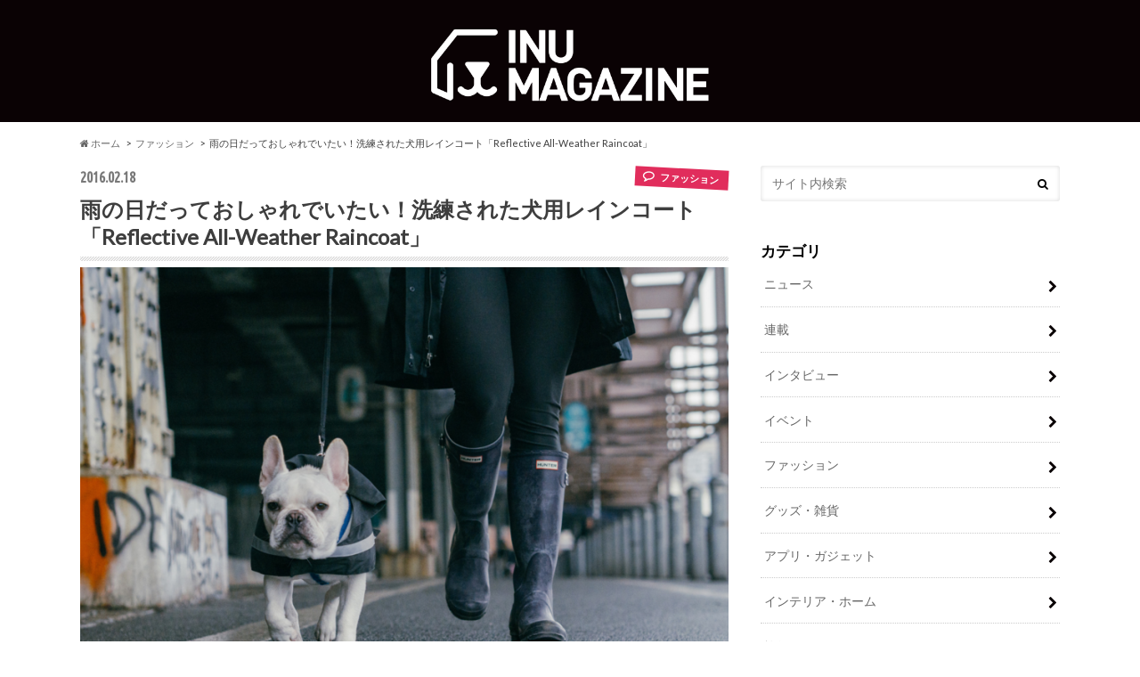

--- FILE ---
content_type: text/html; charset=UTF-8
request_url: https://inumagazine.com/fashion/reflective-all-weather-raincoat
body_size: 20303
content:
<!doctype html>
<!--[if lt IE 7]><html lang="ja"
	itemscope 
	itemtype="http://schema.org/Article" 
	prefix="og: http://ogp.me/ns#"  class="no-js lt-ie9 lt-ie8 lt-ie7"><![endif]-->
<!--[if (IE 7)&!(IEMobile)]><html lang="ja"
	itemscope 
	itemtype="http://schema.org/Article" 
	prefix="og: http://ogp.me/ns#"  class="no-js lt-ie9 lt-ie8"><![endif]-->
<!--[if (IE 8)&!(IEMobile)]><html lang="ja"
	itemscope 
	itemtype="http://schema.org/Article" 
	prefix="og: http://ogp.me/ns#"  class="no-js lt-ie9"><![endif]-->
<!--[if gt IE 8]><!--> <html lang="ja"
	itemscope 
	itemtype="http://schema.org/Article" 
	prefix="og: http://ogp.me/ns#"  class="no-js"><!--<![endif]-->

<head>
<meta charset="utf-8">
<meta http-equiv="X-UA-Compatible" content="IE=edge">
<title>  雨の日だっておしゃれでいたい！洗練された犬用レインコート「Reflective All-Weather Raincoat」 | INU MAGAZINE（イヌ マガジン）</title>
<meta name="HandheldFriendly" content="True">
<meta name="MobileOptimized" content="320">
<meta name="viewport" content="width=device-width, initial-scale=1.0, minimum-scale=1.0, maximum-scale=1.0, user-scalable=no">
<meta name="google-site-verification" content="kOS0pF7kb4GkpT_LfoPGU7YweDvAPjbgLPfZ8pGTDYs" />
<link rel="apple-touch-icon" href="https://inumagazine.com/wp-content/uploads/2016/01/logo_sq_b.png">
<link rel="icon" href="https://inumagazine.com/wp-content/uploads/2016/01/logo_sq_b.png">

<link rel="pingback" href="https://inumagazine.com/xmlrpc.php">

<!--[if IE]>
<link rel="shortcut icon" href="https://inumagazine.com/wp-content/uploads/2016/01/logo_sq_b.png">
<![endif]-->
<!--[if lt IE 9]>
<script src="http://html5shiv.googlecode.com/svn/trunk/html5.js"></script>
<script src="http://css3-mediaqueries-js.googlecode.com/svn/trunk/css3-mediaqueries.js"></script>
<![endif]-->

<!-- GAタグ -->
<script>
  (function(i,s,o,g,r,a,m){i['GoogleAnalyticsObject']=r;i[r]=i[r]||function(){
  (i[r].q=i[r].q||[]).push(arguments)},i[r].l=1*new Date();a=s.createElement(o),
  m=s.getElementsByTagName(o)[0];a.async=1;a.src=g;m.parentNode.insertBefore(a,m)
  })(window,document,'script','//www.google-analytics.com/analytics.js','ga');

  ga('create', 'UA-71927316-1', 'auto');
  ga('send', 'pageview');

</script>


<!-- All in One SEO Pack 2.4.2 by Michael Torbert of Semper Fi Web Design[-1,-1] -->
<meta name="description"  content="愛犬とのお散歩中、どうしても雨が降ってきてしまう時ってありますよね。 私たちと同じように、雨の日だって愛犬におしゃれにレインウェアを着せてあげたいと願う愛犬家の方も多いと思います。 そんなかたには、&quot;wagwear&quot;のレインコートがおすすめ。都会的で洗練されたデザインは、着こなしもかっこよく決まるレインウェアなんです。" />

<link rel="canonical" href="https://inumagazine.com/fashion/reflective-all-weather-raincoat" />
<meta property="og:title" content="雨の日だっておしゃれでいたい！洗練された犬用レインコート「Reflective All-Weather Raincoat」" />
<meta property="og:type" content="article" />
<meta property="og:url" content="https://inumagazine.com/fashion/reflective-all-weather-raincoat" />
<meta property="og:image" content="https://inumagazine.com/wp-content/uploads/2016/02/raintop.png" />
<meta property="og:site_name" content="INU MAGAZINE（イヌマガジン）" />
<meta property="fb:admins" content="956781144347075" />
<meta property="og:description" content="愛犬とのお散歩中、どうしても雨が降ってきてしまう時ってありますよね。 私たちと同じように、雨の日だって愛犬におしゃれにレインウェアを着せてあげたいと願う愛犬家の方も多いと思います。 そんなかたには、&quot;wagwear&quot;のレインコートがおすすめ。都会的で洗練されたデザインは、着こなしもかっこよく決まるレインウェアなんです。 フード付きのおしゃれなレインコート 出典： 「Reflective All-Weather Raincoat」は、さっと着せることが出来るレインウェア。頭からかぶせ、お腹のテープをとめれば着用できます。 フードもついているので、もし天候が悪くなってきた時にはさっとかぶせてあげれば、愛犬のからだを極力濡れないようにすることが可能です。 ボディ部分には反射テープ、アクセントとしても◎ 出典： そして、「Reflective All-Weather Raincoat」には、その名の通り反射テープが使用されて、夜中や暗い場所でも視認性を高め、安全性を確保しています。 デザインとしてもアクセントになっているので、クールに着こなすことが出来るでしょう。 幅広いサイズ展開も用意されているので、ぜひ一家に一着持っておいてみるのはいかがでしょうか？" />
<meta property="article:publisher" content="https://www.facebook.com/inumagazine.japan" />
<meta property="article:author" content="https://www.facebook.com/inumagazine.japan" />
<meta property="article:published_time" content="2016-02-18T08:30:31Z" />
<meta property="article:modified_time" content="2016-02-18T01:50:06Z" />
<meta name="twitter:card" content="summary" />
<meta name="twitter:site" content="@inumagazine" />
<meta name="twitter:creator" content="@inumagazine" />
<meta name="twitter:domain" content="twitter.com/inumagazine" />
<meta name="twitter:title" content="雨の日だっておしゃれでいたい！洗練された犬用レインコート「Reflective All-Weather Raincoat」" />
<meta name="twitter:description" content="愛犬とのお散歩中、どうしても雨が降ってきてしまう時ってありますよね。 私たちと同じように、雨の日だって愛犬におしゃれにレインウェアを着せてあげたいと願う愛犬家の方も多いと思います。 そんなかたには、&quot;wagwear&quot;のレインコートがおすすめ。都会的で洗練されたデザインは、着こなしもかっこよく決まるレインウェアなんです。 フード付きのおしゃれなレインコート 出典： 「Reflective All-Weather Raincoat」は、さっと着せることが出来るレインウェア。頭からかぶせ、お腹のテープをとめれば着用できます。 フードもついているので、もし天候が悪くなってきた時にはさっとかぶせてあげれば、愛犬のからだを極力濡れないようにすることが可能です。 ボディ部分には反射テープ、アクセントとしても◎ 出典： そして、「Reflective All-Weather Raincoat」には、その名の通り反射テープが使用されて、夜中や暗い場所でも視認性を高め、安全性を確保しています。 デザインとしてもアクセントになっているので、クールに着こなすことが出来るでしょう。 幅広いサイズ展開も用意されているので、ぜひ一家に一着持っておいてみるのはいかがでしょうか？" />
<meta name="twitter:image" content="https://inumagazine.com/wp-content/uploads/2016/02/raintop.png" />
<meta itemprop="image" content="https://inumagazine.com/wp-content/uploads/2016/02/raintop.png" />
<!-- /all in one seo pack -->
<link rel='dns-prefetch' href='//s0.wp.com' />
<link rel='dns-prefetch' href='//js.hs-scripts.com' />
<link rel='dns-prefetch' href='//secure.gravatar.com' />
<link rel='dns-prefetch' href='//maxcdn.bootstrapcdn.com' />
<link rel='dns-prefetch' href='//s.w.org' />
<link rel="alternate" type="application/rss+xml" title="INU MAGAZINE（イヌ マガジン） &raquo; フィード" href="https://inumagazine.com/feed" />
<link rel="alternate" type="application/rss+xml" title="INU MAGAZINE（イヌ マガジン） &raquo; コメントフィード" href="https://inumagazine.com/comments/feed" />
<link rel="alternate" type="application/rss+xml" title="INU MAGAZINE（イヌ マガジン） &raquo; 雨の日だっておしゃれでいたい！洗練された犬用レインコート「Reflective All-Weather Raincoat」 のコメントのフィード" href="https://inumagazine.com/fashion/reflective-all-weather-raincoat/feed" />
		<script type="text/javascript">
			window._wpemojiSettings = {"baseUrl":"https:\/\/s.w.org\/images\/core\/emoji\/2.3\/72x72\/","ext":".png","svgUrl":"https:\/\/s.w.org\/images\/core\/emoji\/2.3\/svg\/","svgExt":".svg","source":{"concatemoji":"https:\/\/inumagazine.com\/wp-includes\/js\/wp-emoji-release.min.js"}};
			!function(t,a,e){var r,i,n,o=a.createElement("canvas"),l=o.getContext&&o.getContext("2d");function c(t){var e=a.createElement("script");e.src=t,e.defer=e.type="text/javascript",a.getElementsByTagName("head")[0].appendChild(e)}for(n=Array("flag","emoji4"),e.supports={everything:!0,everythingExceptFlag:!0},i=0;i<n.length;i++)e.supports[n[i]]=function(t){var e,a=String.fromCharCode;if(!l||!l.fillText)return!1;switch(l.clearRect(0,0,o.width,o.height),l.textBaseline="top",l.font="600 32px Arial",t){case"flag":return(l.fillText(a(55356,56826,55356,56819),0,0),e=o.toDataURL(),l.clearRect(0,0,o.width,o.height),l.fillText(a(55356,56826,8203,55356,56819),0,0),e===o.toDataURL())?!1:(l.clearRect(0,0,o.width,o.height),l.fillText(a(55356,57332,56128,56423,56128,56418,56128,56421,56128,56430,56128,56423,56128,56447),0,0),e=o.toDataURL(),l.clearRect(0,0,o.width,o.height),l.fillText(a(55356,57332,8203,56128,56423,8203,56128,56418,8203,56128,56421,8203,56128,56430,8203,56128,56423,8203,56128,56447),0,0),e!==o.toDataURL());case"emoji4":return l.fillText(a(55358,56794,8205,9794,65039),0,0),e=o.toDataURL(),l.clearRect(0,0,o.width,o.height),l.fillText(a(55358,56794,8203,9794,65039),0,0),e!==o.toDataURL()}return!1}(n[i]),e.supports.everything=e.supports.everything&&e.supports[n[i]],"flag"!==n[i]&&(e.supports.everythingExceptFlag=e.supports.everythingExceptFlag&&e.supports[n[i]]);e.supports.everythingExceptFlag=e.supports.everythingExceptFlag&&!e.supports.flag,e.DOMReady=!1,e.readyCallback=function(){e.DOMReady=!0},e.supports.everything||(r=function(){e.readyCallback()},a.addEventListener?(a.addEventListener("DOMContentLoaded",r,!1),t.addEventListener("load",r,!1)):(t.attachEvent("onload",r),a.attachEvent("onreadystatechange",function(){"complete"===a.readyState&&e.readyCallback()})),(r=e.source||{}).concatemoji?c(r.concatemoji):r.wpemoji&&r.twemoji&&(c(r.twemoji),c(r.wpemoji)))}(window,document,window._wpemojiSettings);
		</script>
		<style type="text/css">
img.wp-smiley,
img.emoji {
	display: inline !important;
	border: none !important;
	box-shadow: none !important;
	height: 1em !important;
	width: 1em !important;
	margin: 0 .07em !important;
	vertical-align: -0.1em !important;
	background: none !important;
	padding: 0 !important;
}
</style>
<link rel='stylesheet' id='contact-form-7-css'  href='https://inumagazine.com/wp-content/plugins/contact-form-7/includes/css/styles.css' type='text/css' media='all' />
<link rel='stylesheet' id='sb_instagram_styles-css'  href='https://inumagazine.com/wp-content/plugins/instagram-feed/css/sb-instagram.min.css' type='text/css' media='all' />
<link rel='stylesheet' id='sb-font-awesome-css'  href='https://maxcdn.bootstrapcdn.com/font-awesome/4.7.0/css/font-awesome.min.css' type='text/css' media='all' />
<link rel='stylesheet' id='toc-screen-css'  href='https://inumagazine.com/wp-content/plugins/table-of-contents-plus/screen.min.css' type='text/css' media='all' />
<link rel='stylesheet' id='wordpress-popular-posts-css-css'  href='https://inumagazine.com/wp-content/plugins/wordpress-popular-posts/public/css/wpp.css' type='text/css' media='all' />
<link rel='stylesheet' id='jetpack_css-css'  href='https://inumagazine.com/wp-content/plugins/jetpack/css/jetpack.css' type='text/css' media='all' />
<link rel='stylesheet' id='style-css'  href='https://inumagazine.com/wp-content/themes/hummingbird/style.css' type='text/css' media='all' />
<link rel='stylesheet' id='slider-css'  href='https://inumagazine.com/wp-content/themes/hummingbird/library/css/bx-slider.css' type='text/css' media='all' />
<link rel='stylesheet' id='shortcode-css'  href='https://inumagazine.com/wp-content/themes/hummingbird/library/css/shortcode.css' type='text/css' media='all' />
<script type='text/javascript' src='https://inumagazine.com/wp-includes/js/jquery/jquery.js'></script>
<script type='text/javascript' src='https://inumagazine.com/wp-includes/js/jquery/jquery-migrate.min.js'></script>
<script type='text/javascript'>
/* <![CDATA[ */
var wpp_params = {"sampling_active":"0","sampling_rate":"100","ajax_url":"https:\/\/inumagazine.com\/wp-admin\/admin-ajax.php","action":"update_views_ajax","ID":"2503","token":"fa0ab31cb0"};
var wpp_params = {"sampling_active":"0","sampling_rate":"100","ajax_url":"https:\/\/inumagazine.com\/wp-admin\/admin-ajax.php","action":"update_views_ajax","ID":"2503","token":"fa0ab31cb0"};
/* ]]> */
</script>
<script type='text/javascript' src='https://inumagazine.com/wp-content/plugins/wordpress-popular-posts/public/js/tracking.js'></script>
<link rel='https://api.w.org/' href='https://inumagazine.com/wp-json/' />
<link rel='shortlink' href='https://wp.me/p6OCHN-En' />
<link rel="alternate" type="application/json+oembed" href="https://inumagazine.com/wp-json/oembed/1.0/embed?url=https%3A%2F%2Finumagazine.com%2Ffashion%2Freflective-all-weather-raincoat" />
<link rel="alternate" type="text/xml+oembed" href="https://inumagazine.com/wp-json/oembed/1.0/embed?url=https%3A%2F%2Finumagazine.com%2Ffashion%2Freflective-all-weather-raincoat&#038;format=xml" />
<style type="text/css">div#toc_container ul li {font-size: 90%;}</style>
<link rel='dns-prefetch' href='//v0.wordpress.com'/>
<style type="text/css">
body{color: #3E3E3E;}
a{color: #e12d5c;}
a:hover{color: #e0849c;}
.hentry footer .post-categories li a,.hentry footer .tags a{  background: #e12d5c;  border:1px solid #e12d5c;}
.hentry footer .tags a{color:#e12d5c; background: none;}
.hentry footer .post-categories li a:hover,.hentry footer .tags a:hover{ background:#e0849c;  border-color:#e0849c;}
input[type="text"],input[type="password"],input[type="datetime"],input[type="datetime-local"],input[type="date"],input[type="month"],input[type="time"],input[type="week"],input[type="number"],input[type="email"],input[type="url"],input[type="search"],input[type="tel"],input[type="color"],select,textarea,.field { background-color: #FFFFFF;}
/*ヘッダー*/
.header{background: #0a0204; color: #ffffff;}
#logo a,.nav li a,.nav_btn{color: #ffffff;}
#logo a:hover,.nav li a:hover{color:#FFFF00;}
@media only screen and (min-width: 768px) {
.nav ul {background: #0E0E0E;}
.nav li ul.sub-menu li a{color: #BAB4B0;}
}
/*メインエリア*/
.widgettitle {background: #0a0204; color:  #ffffff;}
.widget li a:after{color: #0a0204!important;}
/* 投稿ページ見出し */
.entry-content h2{background: #0a0204;}
.entry-content h3{border-color: #0a0204;}
/* リスト要素 */
.entry-content ul li:before{ background: #0a0204;}
.entry-content ol li:before{ background: #0a0204;}
/* カテゴリーラベル */
.post-list-card .post-list .eyecatch .cat-name,.top-post-list .post-list .eyecatch .cat-name,.byline .cat-name,.single .authorbox .author-newpost li .cat-name,.related-box li .cat-name,#top_carousel .bx-wrapper ul li .osusume-label{background: #e12d5c; color:  #ffffff;}
/* CTA */
.cta-inner{ background: #0E0E0E;}
/* ランキングバッジ */
ul.wpp-list li a:before{background: #0a0204;}
/* アーカイブのボタン */
.readmore a{border:1px solid #e12d5c;color:#e12d5c;}
.readmore a:hover{background:#e12d5c;color:#fff;}
/* ボタンの色 */
.btn-wrap a{background: #e12d5c;border: 1px solid #e12d5c;}
.btn-wrap a:hover{background: #e0849c;}
.btn-wrap.simple a{border:1px solid #e12d5c;color:#e12d5c;}
.btn-wrap.simple a:hover{background:#e12d5c;}
/* コメント */
.blue-btn, .comment-reply-link, #submit { background-color: #e12d5c; }
.blue-btn:hover, .comment-reply-link:hover, #submit:hover, .blue-btn:focus, .comment-reply-link:focus, #submit:focus {background-color: #e0849c; }
/* サイドバー */
.widget a{text-decoration:none; color:#666666;}
.widget a:hover{color:#999999;}
/*フッター*/
#footer-top{background-color: #0E0E0E; color: #CACACA;}
.footer a,#footer-top a{color: #BAB4B0;}
#footer-top .widgettitle{color: #CACACA;}
.footer {background-color: #0E0E0E;color: #CACACA;}
.footer-links li:before{ color: #0a0204;}
/* ページネーション */
.pagination a, .pagination span,.page-links a , .page-links ul > li > span{border-color: #e12d5c; color: #e12d5c;}
.pagination .current{background-color: #e12d5c;}
.pagination a:hover, .pagination a:focus,.page-links a:hover, .page-links a:focus{background-color: #e12d5c; color: #fff;}
.pagination .current:hover, .pagination .current:focus{color: #e0849c;}
</style>
<style type="text/css" id="custom-background-css">
body.custom-background { background-color: #ffffff; }
</style>
			<style type="text/css" id="wp-custom-css">
				/*
カスタム CSS 機能へようこそ。

使い方についてはこちらをご覧ください
(英語ドキュメンテーション)。http://wp.me/PEmnE-Bt
*/
div .booklink-box {
	border: 1px solid #f0f0f0;
	padding: 30px;
}

div .kaerebalink-box {
	border: 1px solid #f0f0f0;
	padding: 30px;
}

#content.lp-wrap .hentry header {
	display: none;
}

.facebook a {
	background: #305097;
	border: 1px solid #305097;
}

.twitter a {
	background: #1BB4D3;
	border: 1px solid #1BB4D3;
}

div .lp-magazine-image img {
	width: 100%;
}			</style>
		
<script type="text/javascript" src="//native.sharethrough.com/assets/sfp.js"></script>

<script type='text/javascript'>
  (function() {
    var useSSL = 'https:' == document.location.protocol;
    var src = (useSSL ? 'https:' : 'http:') +
        '//www.googletagservices.com/tag/js/gpt.js';
    document.write('<scr' + 'ipt src="' + src + '"></scr' + 'ipt>');
  })();
</script>

<script type='text/javascript'>
  googletag.cmd.push(function() {
    googletag.defineSlot('/128632496/sharethrough-article1', [1, 1], 'div-gpt-ad-1468493414187-0').addService(googletag.pubads());
    googletag.pubads().enableSingleRequest();
    googletag.pubads().enableSyncRendering();
    googletag.enableServices();
  });
</script>



</head>

<body class="post-template-default single single-post postid-2503 single-format-standard custom-background" itemscope itemtype="http://schema.org/WebPage">
<div id="fb-root"></div>
<script>(function(d, s, id) {
  var js, fjs = d.getElementsByTagName(s)[0];
  if (d.getElementById(id)) return;
  js = d.createElement(s); js.id = id;
  js.src = "//connect.facebook.net/ja_JP/sdk.js#xfbml=1&version=v2.5&appId=452115388169576";
  fjs.parentNode.insertBefore(js, fjs);
}(document, 'script', 'facebook-jssdk'));</script>
<div id="container">

<header class="header headercenter" role="banner" itemscope itemtype="http://schema.org/WPHeader">
<div id="inner-header" class="wrap cf descriptionnone">
<div id="logo" class="gf">
<p class="h1 img" itemscope itemtype="http://schema.org/Organization"><a href="https://inumagazine.com"><img src="https://inumagazine.com/wp-content/uploads/2016/08/logo_2x_big.png" alt="INU MAGAZINE（イヌ マガジン）"></a></p>
</div>

<nav id="g_nav" role="navigation" itemscope itemtype="http://schema.org/SiteNavigationElement">

<ul id="menu-%e3%82%ab%e3%83%86%e3%82%b4%e3%83%aa" class="nav top-nav cf"><li id="menu-item-6157" class="menu-item menu-item-type-taxonomy menu-item-object-category menu-item-6157"><a href="https://inumagazine.com/category/news">ニュース<span class="gf"></span></a></li>
<li id="menu-item-7019" class="menu-item menu-item-type-taxonomy menu-item-object-category menu-item-7019"><a href="https://inumagazine.com/category/series">連載<span class="gf"></span></a></li>
<li id="menu-item-7027" class="menu-item menu-item-type-taxonomy menu-item-object-category menu-item-7027"><a href="https://inumagazine.com/category/interview">インタビュー<span class="gf"></span></a></li>
<li id="menu-item-7025" class="menu-item menu-item-type-taxonomy menu-item-object-category menu-item-7025"><a href="https://inumagazine.com/category/event">イベント<span class="gf"></span></a></li>
<li id="menu-item-12" class="menu-item menu-item-type-taxonomy menu-item-object-category current-post-ancestor current-menu-parent current-post-parent menu-item-12"><a href="https://inumagazine.com/category/fashion">ファッション<span class="gf"></span></a></li>
<li id="menu-item-13" class="menu-item menu-item-type-taxonomy menu-item-object-category menu-item-13"><a href="https://inumagazine.com/category/goods">グッズ・雑貨<span class="gf"></span></a></li>
<li id="menu-item-6156" class="menu-item menu-item-type-taxonomy menu-item-object-category menu-item-6156"><a href="https://inumagazine.com/category/appgadget">アプリ・ガジェット<span class="gf"></span></a></li>
<li id="menu-item-1558" class="menu-item menu-item-type-taxonomy menu-item-object-category menu-item-1558"><a href="https://inumagazine.com/category/interior">インテリア・ホーム<span class="gf"></span></a></li>
<li id="menu-item-15" class="menu-item menu-item-type-taxonomy menu-item-object-category menu-item-15"><a href="https://inumagazine.com/category/travel">旅行・おでかけ<span class="gf"></span></a></li>
<li id="menu-item-10" class="menu-item menu-item-type-taxonomy menu-item-object-category menu-item-10"><a href="https://inumagazine.com/category/gourmet">グルメ<span class="gf"></span></a></li>
<li id="menu-item-104" class="menu-item menu-item-type-taxonomy menu-item-object-category menu-item-104"><a href="https://inumagazine.com/category/knowhow">お役立ち・ノウハウ<span class="gf"></span></a></li>
<li id="menu-item-11" class="menu-item menu-item-type-taxonomy menu-item-object-category menu-item-11"><a href="https://inumagazine.com/category/care">病気・ケア・健康管理<span class="gf"></span></a></li>
<li id="menu-item-1559" class="menu-item menu-item-type-taxonomy menu-item-object-category menu-item-1559"><a href="https://inumagazine.com/category/others">Others<span class="gf"></span></a></li>
</ul></nav>
<button id="drawerBtn" class="nav_btn">≡</button>
<script type="text/javascript">
jQuery(function( $ ){
var menu = $('#g_nav'),
    menuBtn = $('#drawerBtn'),
    body = $(document.body),     
    menuWidth = menu.outerWidth();                
     
    menuBtn.on('click', function(){
    body.toggleClass('open');
        if(body.hasClass('open')){
            body.animate({'left' : menuWidth }, 300);            
            menu.animate({'left' : 0 }, 300);                    
        } else {
            menu.animate({'left' : -menuWidth }, 300);
            body.animate({'left' : 0 }, 300);            
        }             
    });
});    
</script>

</div>
</header>
<div id="breadcrumb" class="breadcrumb inner wrap cf"><ul><li itemtype="http://data-vocabulary.org/Breadcrumb"><a href="https://inumagazine.com/" itemprop="url"><i class="fa fa-home"></i> ホーム</a></li><li itemtype="http://data-vocabulary.org/Breadcrumb"><a href="https://inumagazine.com/category/fashion" itemprop="url">ファッション</a></li><li itemtype="http://data-vocabulary.org/Breadcrumb">雨の日だっておしゃれでいたい！洗練された犬用レインコート「Reflective All-Weather Raincoat」</li></ul></div>
<div id="content">
<div id="inner-content" class="wrap cf">

<main id="main" class="m-all t-all d-5of7 cf" role="main" itemscope itemprop="mainContentOfPage" itemtype="http://schema.org/Blog">
<article id="post-2503" class="cf post-2503 post type-post status-publish format-standard has-post-thumbnail hentry category-fashion" role="article" itemscope itemprop="blogPost" itemtype="http://schema.org/BlogPosting">
<header class="article-header entry-header animated fadeInDown">
<p class="byline entry-meta vcard cf">
<span class="date gf entry-date updated">2016.02.18</span>
<span class="cat-name cat-id-4">ファッション</span>
<span class="writer" style="display: none;"><span class="name author"><span class="fn">INU MAGAZINE編集部</span></span></span>
</p>
<h1 class="entry-title single-title" itemprop="headline" rel="bookmark">雨の日だっておしゃれでいたい！洗練された犬用レインコート「Reflective All-Weather Raincoat」</h1>
<figure class="eyecatch animated fadeInUp">
<img width="728" height="481" src="https://inumagazine.com/wp-content/uploads/2016/02/raintop-728x481.png" class="attachment-single-thum size-single-thum wp-post-image" alt="" srcset="https://inumagazine.com/wp-content/uploads/2016/02/raintop-728x481.png 728w, https://inumagazine.com/wp-content/uploads/2016/02/raintop-300x198.png 300w, https://inumagazine.com/wp-content/uploads/2016/02/raintop-768x508.png 768w, https://inumagazine.com/wp-content/uploads/2016/02/raintop.png 856w" sizes="(max-width: 728px) 100vw, 728px" data-attachment-id="2506" data-permalink="https://inumagazine.com/fashion/reflective-all-weather-raincoat/attachment/raintop" data-orig-file="https://inumagazine.com/wp-content/uploads/2016/02/raintop.png" data-orig-size="856,566" data-comments-opened="0" data-image-meta="{&quot;aperture&quot;:&quot;0&quot;,&quot;credit&quot;:&quot;&quot;,&quot;camera&quot;:&quot;&quot;,&quot;caption&quot;:&quot;&quot;,&quot;created_timestamp&quot;:&quot;0&quot;,&quot;copyright&quot;:&quot;&quot;,&quot;focal_length&quot;:&quot;0&quot;,&quot;iso&quot;:&quot;0&quot;,&quot;shutter_speed&quot;:&quot;0&quot;,&quot;title&quot;:&quot;&quot;,&quot;orientation&quot;:&quot;0&quot;}" data-image-title="raintop" data-image-description="" data-medium-file="https://inumagazine.com/wp-content/uploads/2016/02/raintop-300x198.png" data-large-file="https://inumagazine.com/wp-content/uploads/2016/02/raintop.png" /></figure>
<div class="share short">
<div class="sns">
<ul class="clearfix">
<!--ツイートボタン-->
<li class="twitter"> 
<a target="blank" href="http://twitter.com/intent/tweet?url=https%3A%2F%2Finumagazine.com%2Ffashion%2Freflective-all-weather-raincoat&text=%E9%9B%A8%E3%81%AE%E6%97%A5%E3%81%A0%E3%81%A3%E3%81%A6%E3%81%8A%E3%81%97%E3%82%83%E3%82%8C%E3%81%A7%E3%81%84%E3%81%9F%E3%81%84%EF%BC%81%E6%B4%97%E7%B7%B4%E3%81%95%E3%82%8C%E3%81%9F%E7%8A%AC%E7%94%A8%E3%83%AC%E3%82%A4%E3%83%B3%E3%82%B3%E3%83%BC%E3%83%88%E3%80%8CReflective+All-Weather+Raincoat%E3%80%8D&via=inumagazine&tw_p=tweetbutton" ><i class="fa fa-twitter"></i><span class="text">ツイート</span><span class="count"></span></a>
</li>

<!--Facebookボタン-->      
<li class="facebook">
<a href="http://www.facebook.com/share.php?u=https://inumagazine.com/fashion/reflective-all-weather-raincoat"onclick="window.open(this.href, 'FBwindow', 'width=650, height=450, menubar=no, toolbar=no, scrollbars=yes'); return false;"><i class="fa fa-facebook"></i>
<span class="text">シェア</span><span class="count"></span></a>
</li>

<!--Google+1ボタン-->
<li class="googleplus">
<a href="https://plusone.google.com/_/+1/confirm?hl=ja&url=https://inumagazine.com/fashion/reflective-all-weather-raincoat" onclick="window.open(this.href, 'window', 'width=550, height=450,personalbar=0,toolbar=0,scrollbars=1,resizable=1'); return false;" rel="tooltip" data-toggle="tooltip" data-placement="top" title="GooglePlusで共有"><i class="fa fa-google-plus"></i><span class="text">Google+</span><span class="count"></span></a>
</li>

<!--はてブボタン-->  
<li class="hatebu">       
<a href="http://b.hatena.ne.jp/add?mode=confirm&url=https://inumagazine.com/fashion/reflective-all-weather-raincoat&title=%E9%9B%A8%E3%81%AE%E6%97%A5%E3%81%A0%E3%81%A3%E3%81%A6%E3%81%8A%E3%81%97%E3%82%83%E3%82%8C%E3%81%A7%E3%81%84%E3%81%9F%E3%81%84%EF%BC%81%E6%B4%97%E7%B7%B4%E3%81%95%E3%82%8C%E3%81%9F%E7%8A%AC%E7%94%A8%E3%83%AC%E3%82%A4%E3%83%B3%E3%82%B3%E3%83%BC%E3%83%88%E3%80%8CReflective+All-Weather+Raincoat%E3%80%8D" onclick="window.open(this.href, 'HBwindow', 'width=600, height=400, menubar=no, toolbar=no, scrollbars=yes'); return false;" target="_blank"><span class="text">はてブ</span><span class="count"></span></a>
</li>

<!--ポケットボタン-->      
<li class="pocket">
<a href="http://getpocket.com/edit?url=https://inumagazine.com/fashion/reflective-all-weather-raincoat&title=雨の日だっておしゃれでいたい！洗練された犬用レインコート「Reflective All-Weather Raincoat」" onclick="window.open(this.href, 'FBwindow', 'width=550, height=350, menubar=no, toolbar=no, scrollbars=yes'); return false;"><i class="fa fa-get-pocket"></i><span class="text">Pocket</span><span class="count"></span></a></li>
</ul>
</div> 
</div></header>



<section class="entry-content cf" itemprop="articleBody">


<p>愛犬とのお散歩中、どうしても雨が降ってきてしまう時ってありますよね。</p>
<p>私たちと同じように、雨の日だって愛犬におしゃれにレインウェアを着せてあげたいと願う愛犬家の方も多いと思います。</p>
<p>そんなかたには、”wagwear”のレインコートがおすすめ。都会的で洗練されたデザインは、着こなしもかっこよく決まるレインウェアなんです。</p>
<h2>フード付きのおしゃれなレインコート</h2>
<a href="https://inumagazine.com/wp-content/uploads/2016/02/rain2.png" rel="attachment wp-att-2504"><img data-attachment-id="2504" data-permalink="https://inumagazine.com/fashion/reflective-all-weather-raincoat/attachment/rain2-2" data-orig-file="https://inumagazine.com/wp-content/uploads/2016/02/rain2.png" data-orig-size="561,392" data-comments-opened="0" data-image-meta="{&quot;aperture&quot;:&quot;0&quot;,&quot;credit&quot;:&quot;&quot;,&quot;camera&quot;:&quot;&quot;,&quot;caption&quot;:&quot;&quot;,&quot;created_timestamp&quot;:&quot;0&quot;,&quot;copyright&quot;:&quot;&quot;,&quot;focal_length&quot;:&quot;0&quot;,&quot;iso&quot;:&quot;0&quot;,&quot;shutter_speed&quot;:&quot;0&quot;,&quot;title&quot;:&quot;&quot;,&quot;orientation&quot;:&quot;0&quot;}" data-image-title="rain2" data-image-description="" data-medium-file="https://inumagazine.com/wp-content/uploads/2016/02/rain2-300x210.png" data-large-file="https://inumagazine.com/wp-content/uploads/2016/02/rain2.png" class="size-full wp-image-2504 aligncenter" src="https://inumagazine.com/wp-content/uploads/2016/02/rain2.png" alt="rain2" width="561" height="392" srcset="https://inumagazine.com/wp-content/uploads/2016/02/rain2.png 561w, https://inumagazine.com/wp-content/uploads/2016/02/rain2-300x210.png 300w" sizes="(max-width: 561px) 100vw, 561px" /></a>
<h6>出典：<a href="http://www.wagwear.com/collections/wear/products/reflective-all-weather-raincoat-1" class="external" rel="nofollow" target="_blank">http://www.wagwear.com/collections/wear/products/reflective-all-weather-raincoat-1</a></h6>
<p>「Reflective All-Weather Raincoat」は、さっと着せることが出来るレインウェア。頭からかぶせ、お腹のテープをとめれば着用できます。</p>
<p>フードもついているので、もし天候が悪くなってきた時にはさっとかぶせてあげれば、愛犬のからだを極力濡れないようにすることが可能です。</p>
<h2>ボディ部分には反射テープ、アクセントとしても◎</h2>
<a href="https://inumagazine.com/wp-content/uploads/2016/02/rain3.png" rel="attachment wp-att-2505"><img data-attachment-id="2505" data-permalink="https://inumagazine.com/fashion/reflective-all-weather-raincoat/attachment/rain3" data-orig-file="https://inumagazine.com/wp-content/uploads/2016/02/rain3.png" data-orig-size="512,385" data-comments-opened="0" data-image-meta="{&quot;aperture&quot;:&quot;0&quot;,&quot;credit&quot;:&quot;&quot;,&quot;camera&quot;:&quot;&quot;,&quot;caption&quot;:&quot;&quot;,&quot;created_timestamp&quot;:&quot;0&quot;,&quot;copyright&quot;:&quot;&quot;,&quot;focal_length&quot;:&quot;0&quot;,&quot;iso&quot;:&quot;0&quot;,&quot;shutter_speed&quot;:&quot;0&quot;,&quot;title&quot;:&quot;&quot;,&quot;orientation&quot;:&quot;0&quot;}" data-image-title="rain3" data-image-description="" data-medium-file="https://inumagazine.com/wp-content/uploads/2016/02/rain3-300x226.png" data-large-file="https://inumagazine.com/wp-content/uploads/2016/02/rain3.png" class="size-full wp-image-2505 aligncenter" src="https://inumagazine.com/wp-content/uploads/2016/02/rain3.png" alt="rain3" width="512" height="385" srcset="https://inumagazine.com/wp-content/uploads/2016/02/rain3.png 512w, https://inumagazine.com/wp-content/uploads/2016/02/rain3-300x226.png 300w" sizes="(max-width: 512px) 100vw, 512px" /></a>
<h6>出典：<a href="http://www.wagwear.com/collections/wear/products/reflective-all-weather-raincoat-1" class="external" rel="nofollow" target="_blank">http://www.wagwear.com/collections/wear/products/reflective-all-weather-raincoat-1</a></h6>
<p>そして、「Reflective All-Weather Raincoat」には、その名の通り反射テープが使用されて、夜中や暗い場所でも視認性を高め、安全性を確保しています。</p>
<p>デザインとしてもアクセントになっているので、クールに着こなすことが出来るでしょう。</p>
<p>幅広いサイズ展開も用意されているので、ぜひ一家に一着持っておいてみるのはいかがでしょうか？</p>
<div class="btn-wrap aligncenter "><a href="http://www.wagwear.com/collections/wear/products/reflective-all-weather-raincoat-1" class="external" rel="nofollow" target="_blank">「Reflective All-Weather Raincoat」をチェック</a></div>


</section>


<footer class="article-footer">
<ul class="post-categories">
	<li><a href="https://inumagazine.com/category/fashion" rel="category tag">ファッション</a></li></ul>
<div class="fb-likebtn wow animated bounceIn cf" data-wow-delay="0.5s">
<div id="fb-root"></div>
<script>(function(d, s, id) {
var js, fjs = d.getElementsByTagName(s)[0];
if (d.getElementById(id)) return;
js = d.createElement(s); js.id = id;
js.src = "//connect.facebook.net/ja_JP/sdk.js#xfbml=1&version=v2.4&appId=271985329478941";
fjs.parentNode.insertBefore(js, fjs);
}(document, 'script', 'facebook-jssdk'));</script>
<figure class="eyecatch">
<img width="470" height="300" src="https://inumagazine.com/wp-content/uploads/2016/02/raintop-470x300.png" class="attachment-home-thum size-home-thum wp-post-image" alt="" data-attachment-id="2506" data-permalink="https://inumagazine.com/fashion/reflective-all-weather-raincoat/attachment/raintop" data-orig-file="https://inumagazine.com/wp-content/uploads/2016/02/raintop.png" data-orig-size="856,566" data-comments-opened="0" data-image-meta="{&quot;aperture&quot;:&quot;0&quot;,&quot;credit&quot;:&quot;&quot;,&quot;camera&quot;:&quot;&quot;,&quot;caption&quot;:&quot;&quot;,&quot;created_timestamp&quot;:&quot;0&quot;,&quot;copyright&quot;:&quot;&quot;,&quot;focal_length&quot;:&quot;0&quot;,&quot;iso&quot;:&quot;0&quot;,&quot;shutter_speed&quot;:&quot;0&quot;,&quot;title&quot;:&quot;&quot;,&quot;orientation&quot;:&quot;0&quot;}" data-image-title="raintop" data-image-description="" data-medium-file="https://inumagazine.com/wp-content/uploads/2016/02/raintop-300x198.png" data-large-file="https://inumagazine.com/wp-content/uploads/2016/02/raintop.png" /></figure>
<div class="rightbox"><div class="fb-like fb-button" data-href="https://www.facebook.com/inumagazine.japan/" data-layout="button_count" data-action="like" data-show-faces="false" data-share="false"></div><div class="like_text"><p>この記事が気に入ったら<br><i class="fa fa-thumbs-up"></i> いいねしよう！</p>
<p class="small">最新記事をお届けします。</p></div></div></div>

<div class="sharewrap wow animated bounceIn" data-wow-delay="0.5s">

<div class="share">
<div class="sns">
<ul class="clearfix">
<!--ツイートボタン-->
<li class="twitter"> 
<a target="blank" href="http://twitter.com/intent/tweet?url=https%3A%2F%2Finumagazine.com%2Ffashion%2Freflective-all-weather-raincoat&text=%E9%9B%A8%E3%81%AE%E6%97%A5%E3%81%A0%E3%81%A3%E3%81%A6%E3%81%8A%E3%81%97%E3%82%83%E3%82%8C%E3%81%A7%E3%81%84%E3%81%9F%E3%81%84%EF%BC%81%E6%B4%97%E7%B7%B4%E3%81%95%E3%82%8C%E3%81%9F%E7%8A%AC%E7%94%A8%E3%83%AC%E3%82%A4%E3%83%B3%E3%82%B3%E3%83%BC%E3%83%88%E3%80%8CReflective+All-Weather+Raincoat%E3%80%8D&via=inumagazine&tw_p=tweetbutton" ><i class="fa fa-twitter"></i><span class="text">ツイート</span><span class="count"></span></a>
</li>

<!--Facebookボタン-->      
<li class="facebook">
<a href="http://www.facebook.com/share.php?u=https://inumagazine.com/fashion/reflective-all-weather-raincoat" onclick="window.open(this.href, 'FBwindow', 'width=650, height=450, menubar=no, toolbar=no, scrollbars=yes'); return false;"><i class="fa fa-facebook"></i>
<span class="text">シェア</span><span class="count"></span></a>
</li>

<!--はてブボタン-->  
<li class="hatebu">       
<a href="http://b.hatena.ne.jp/add?mode=confirm&url=https://inumagazine.com/fashion/reflective-all-weather-raincoat&title=%E9%9B%A8%E3%81%AE%E6%97%A5%E3%81%A0%E3%81%A3%E3%81%A6%E3%81%8A%E3%81%97%E3%82%83%E3%82%8C%E3%81%A7%E3%81%84%E3%81%9F%E3%81%84%EF%BC%81%E6%B4%97%E7%B7%B4%E3%81%95%E3%82%8C%E3%81%9F%E7%8A%AC%E7%94%A8%E3%83%AC%E3%82%A4%E3%83%B3%E3%82%B3%E3%83%BC%E3%83%88%E3%80%8CReflective+All-Weather+Raincoat%E3%80%8D" onclick="window.open(this.href, 'HBwindow', 'width=600, height=400, menubar=no, toolbar=no, scrollbars=yes'); return false;" target="_blank"><span class="text">はてブ</span><span class="count"></span></a>
</li>

<!--Google+1ボタン-->
<li class="googleplus">
<a href="https://plusone.google.com/_/+1/confirm?hl=ja&url=https://inumagazine.com/fashion/reflective-all-weather-raincoat" onclick="window.open(this.href, 'window', 'width=550, height=450,personalbar=0,toolbar=0,scrollbars=1,resizable=1'); return false;" rel="tooltip" data-toggle="tooltip" data-placement="top" title="GooglePlusで共有"><i class="fa fa-google-plus"></i><span class="text">Google+</span><span class="count"></span></a>
</li>

<!--ポケットボタン-->      
<li class="pocket">
<a href="http://getpocket.com/edit?url=https://inumagazine.com/fashion/reflective-all-weather-raincoat&title=雨の日だっておしゃれでいたい！洗練された犬用レインコート「Reflective All-Weather Raincoat」" onclick="window.open(this.href, 'FBwindow', 'width=550, height=350, menubar=no, toolbar=no, scrollbars=yes'); return false;"><i class="fa fa-get-pocket"></i><span class="text">Pocket</span><span class="count"></span></a>
</li>

<!--feedlyボタン-->
<li class="feedly">
<a href="http://feedly.com/index.html#subscription%2Ffeed%2Fhttp%3A%2F%2Finumagazine.com%2Ffeed%2F"  target="blank"><i class="fa fa-rss"></i><span class="text">feedly</span><span class="count"></span></a>
</li>    
</ul>
</div>
</div></div>

<!-- share through -->
<div data-str-set-targeting-placement="ev7eMgzRG7zchXPnQ3L39ghz" style="display: none;"></div>

<!-- /128632496/sharethrough-article1 -->
<div id='div-gpt-ad-1468493414187-0' style='height:1px; width:1px;'>
<script type='text/javascript'>
googletag.cmd.push(function() { googletag.display('div-gpt-ad-1468493414187-0'); });
</script>
</div>




</footer>
</article>

<div class="np-post">
<div class="navigation">
<div class="prev np-post-list">
<a href="https://inumagazine.com/interior/d-c-house" class="cf">
<figure class="eyecatch"><img width="150" height="150" src="https://inumagazine.com/wp-content/uploads/2016/02/dchouse_1-150x150.jpg" class="attachment-thumbnail size-thumbnail wp-post-image" alt="" data-attachment-id="2513" data-permalink="https://inumagazine.com/interior/d-c-house/attachment/dchouse_1" data-orig-file="https://inumagazine.com/wp-content/uploads/2016/02/dchouse_1.jpg" data-orig-size="600,397" data-comments-opened="0" data-image-meta="{&quot;aperture&quot;:&quot;0&quot;,&quot;credit&quot;:&quot;&quot;,&quot;camera&quot;:&quot;&quot;,&quot;caption&quot;:&quot;&quot;,&quot;created_timestamp&quot;:&quot;0&quot;,&quot;copyright&quot;:&quot;&quot;,&quot;focal_length&quot;:&quot;0&quot;,&quot;iso&quot;:&quot;0&quot;,&quot;shutter_speed&quot;:&quot;0&quot;,&quot;title&quot;:&quot;&quot;,&quot;orientation&quot;:&quot;0&quot;}" data-image-title="dchouse_1" data-image-description="" data-medium-file="https://inumagazine.com/wp-content/uploads/2016/02/dchouse_1-300x199.jpg" data-large-file="https://inumagazine.com/wp-content/uploads/2016/02/dchouse_1.jpg" /></figure>
<span class="ttl">モダンなフォルムが印象的！デザイナーズドッグハウス「 D&amp;C House」</span>
</a>
</div>

<div class="next np-post-list">
<a href="https://inumagazine.com/fashion/waggo-stripe-dog-bed" class="cf">
<span class="ttl">繊細なストライプ柄がおしゃれ！ふかふかで気持ちいい「WAGGO」のドッグベッド</span>
<figure class="eyecatch"><img width="150" height="150" src="https://inumagazine.com/wp-content/uploads/2016/02/top-150x150.png" class="attachment-thumbnail size-thumbnail wp-post-image" alt="" data-attachment-id="2492" data-permalink="https://inumagazine.com/fashion/waggo-stripe-dog-bed/attachment/top" data-orig-file="https://inumagazine.com/wp-content/uploads/2016/02/top.png" data-orig-size="526,325" data-comments-opened="0" data-image-meta="{&quot;aperture&quot;:&quot;0&quot;,&quot;credit&quot;:&quot;&quot;,&quot;camera&quot;:&quot;&quot;,&quot;caption&quot;:&quot;&quot;,&quot;created_timestamp&quot;:&quot;0&quot;,&quot;copyright&quot;:&quot;&quot;,&quot;focal_length&quot;:&quot;0&quot;,&quot;iso&quot;:&quot;0&quot;,&quot;shutter_speed&quot;:&quot;0&quot;,&quot;title&quot;:&quot;&quot;,&quot;orientation&quot;:&quot;0&quot;}" data-image-title="top" data-image-description="" data-medium-file="https://inumagazine.com/wp-content/uploads/2016/02/top-300x185.png" data-large-file="https://inumagazine.com/wp-content/uploads/2016/02/top.png" /></figure>
</a>
</div>
</div>
</div>

<div id="_popIn_recommend"></div>

  <div class="related-box original-related wow animated bounceIn cf">
    <div class="inbox">
	    <h2 class="related-h h_ttl"><span class="gf">RECOMMEND</span>こちらの記事も人気です。</h2>
		    <div class="related-post">
				<ul class="related-list cf">

  	        <li class="" rel="bookmark" title="着心地の良いフレンチブルドッグ用ウェア「Triangle CS（ジャガードカットソー）」【blimp】">
		        <a href="https://inumagazine.com/fashion/triangle-cs-french-bulldog" rel=\"bookmark" title="着心地の良いフレンチブルドッグ用ウェア「Triangle CS（ジャガードカットソー）」【blimp】" class="title">
		        	<figure class="eyecatch">
	        	                <img width="360" height="230" src="https://inumagazine.com/wp-content/uploads/2016/01/MGS0949-360x230.jpg" class="attachment-home-thum size-home-thum wp-post-image" alt="" data-attachment-id="1457" data-permalink="https://inumagazine.com/fashion/triangle-cs-french-bulldog/attachment/_mgs0949" data-orig-file="https://inumagazine.com/wp-content/uploads/2016/01/MGS0949.jpg" data-orig-size="1000,667" data-comments-opened="0" data-image-meta="{&quot;aperture&quot;:&quot;4&quot;,&quot;credit&quot;:&quot;&quot;,&quot;camera&quot;:&quot;Canon EOS 5D Mark III&quot;,&quot;caption&quot;:&quot;&quot;,&quot;created_timestamp&quot;:&quot;1450441255&quot;,&quot;copyright&quot;:&quot;&quot;,&quot;focal_length&quot;:&quot;55&quot;,&quot;iso&quot;:&quot;5000&quot;,&quot;shutter_speed&quot;:&quot;0.008&quot;,&quot;title&quot;:&quot;&quot;,&quot;orientation&quot;:&quot;1&quot;}" data-image-title="_MGS0949" data-image-description="" data-medium-file="https://inumagazine.com/wp-content/uploads/2016/01/MGS0949-300x200.jpg" data-large-file="https://inumagazine.com/wp-content/uploads/2016/01/MGS0949.jpg" />	        		            </figure>
					<span class="cat-name">ファッション</span>
					<h3 class="ttl">
						着心地の良いフレンチブルドッグ用ウェア「Triangle CS（ジャガー…					</h3>
				</a>
	        </li>
  	        <li class="" rel="bookmark" title="&#8220;Nach Bijoux&#8221;の犬モチーフアクセが思わず人にプレゼントしたくなる可愛さ！">
		        <a href="https://inumagazine.com/fashion/nach-bijoux-accessory" rel=\"bookmark" title="&#8220;Nach Bijoux&#8221;の犬モチーフアクセが思わず人にプレゼントしたくなる可愛さ！" class="title">
		        	<figure class="eyecatch">
	        	                <img width="320" height="221" src="https://inumagazine.com/wp-content/uploads/2016/04/D060.jpg" class="attachment-home-thum size-home-thum wp-post-image" alt="" srcset="https://inumagazine.com/wp-content/uploads/2016/04/D060.jpg 320w, https://inumagazine.com/wp-content/uploads/2016/04/D060-300x207.jpg 300w" sizes="(max-width: 320px) 100vw, 320px" data-attachment-id="4575" data-permalink="https://inumagazine.com/fashion/nach-bijoux-accessory/attachment/d060" data-orig-file="https://inumagazine.com/wp-content/uploads/2016/04/D060.jpg" data-orig-size="320,221" data-comments-opened="0" data-image-meta="{&quot;aperture&quot;:&quot;0&quot;,&quot;credit&quot;:&quot;&quot;,&quot;camera&quot;:&quot;&quot;,&quot;caption&quot;:&quot;&quot;,&quot;created_timestamp&quot;:&quot;0&quot;,&quot;copyright&quot;:&quot;&quot;,&quot;focal_length&quot;:&quot;0&quot;,&quot;iso&quot;:&quot;0&quot;,&quot;shutter_speed&quot;:&quot;0&quot;,&quot;title&quot;:&quot;&quot;,&quot;orientation&quot;:&quot;0&quot;}" data-image-title="D060" data-image-description="" data-medium-file="https://inumagazine.com/wp-content/uploads/2016/04/D060-300x207.jpg" data-large-file="https://inumagazine.com/wp-content/uploads/2016/04/D060.jpg" />	        		            </figure>
					<span class="cat-name">ファッション</span>
					<h3 class="ttl">
						"Nach Bijoux"の犬モチーフアクセが思わず人にプレゼントしたく…					</h3>
				</a>
	        </li>
  	        <li class="" rel="bookmark" title="アルパカの毛100%！とってもおしゃれな犬用セーター「DUSEN DUSEN」">
		        <a href="https://inumagazine.com/fashion/dog-sweater-dusen-dusen" rel=\"bookmark" title="アルパカの毛100%！とってもおしゃれな犬用セーター「DUSEN DUSEN」" class="title">
		        	<figure class="eyecatch">
	        	                <img width="300" height="200" src="https://inumagazine.com/wp-content/uploads/2015/10/modern_graphic_dog_sweater_Dusen_Dusen_01-300x200.jpg" class="attachment-home-thum size-home-thum wp-post-image" alt="" data-attachment-id="922" data-permalink="https://inumagazine.com/fashion/dog-sweater-dusen-dusen/attachment/modern_graphic_dog_sweater_dusen_dusen_01" data-orig-file="https://inumagazine.com/wp-content/uploads/2015/10/modern_graphic_dog_sweater_Dusen_Dusen_01.jpg" data-orig-size="1000,754" data-comments-opened="0" data-image-meta="{&quot;aperture&quot;:&quot;0&quot;,&quot;credit&quot;:&quot;&quot;,&quot;camera&quot;:&quot;&quot;,&quot;caption&quot;:&quot;&quot;,&quot;created_timestamp&quot;:&quot;0&quot;,&quot;copyright&quot;:&quot;&quot;,&quot;focal_length&quot;:&quot;0&quot;,&quot;iso&quot;:&quot;0&quot;,&quot;shutter_speed&quot;:&quot;0&quot;,&quot;title&quot;:&quot;&quot;,&quot;orientation&quot;:&quot;0&quot;}" data-image-title="modern_graphic_dog_sweater_Dusen_Dusen_01" data-image-description="" data-medium-file="https://inumagazine.com/wp-content/uploads/2015/10/modern_graphic_dog_sweater_Dusen_Dusen_01-300x226.jpg" data-large-file="https://inumagazine.com/wp-content/uploads/2015/10/modern_graphic_dog_sweater_Dusen_Dusen_01.jpg" />	        		            </figure>
					<span class="cat-name">ファッション</span>
					<h3 class="ttl">
						アルパカの毛100%！とってもおしゃれな犬用セーター「DUSEN DUS…					</h3>
				</a>
	        </li>
  	        <li class="" rel="bookmark" title="アウトドア好き必携！犬用の本格ミニテント「Tee-Pee Hound Lounge」">
		        <a href="https://inumagazine.com/fashion/tee-pee-hound-lounge" rel=\"bookmark" title="アウトドア好き必携！犬用の本格ミニテント「Tee-Pee Hound Lounge」" class="title">
		        	<figure class="eyecatch">
	        	                <img width="470" height="300" src="https://inumagazine.com/wp-content/uploads/2016/02/tent_1-470x300.jpg" class="attachment-home-thum size-home-thum wp-post-image" alt="" data-attachment-id="2723" data-permalink="https://inumagazine.com/fashion/tee-pee-hound-lounge/attachment/tent_1" data-orig-file="https://inumagazine.com/wp-content/uploads/2016/02/tent_1.jpg" data-orig-size="1000,1250" data-comments-opened="0" data-image-meta="{&quot;aperture&quot;:&quot;0&quot;,&quot;credit&quot;:&quot;&quot;,&quot;camera&quot;:&quot;&quot;,&quot;caption&quot;:&quot;&quot;,&quot;created_timestamp&quot;:&quot;0&quot;,&quot;copyright&quot;:&quot;&quot;,&quot;focal_length&quot;:&quot;0&quot;,&quot;iso&quot;:&quot;0&quot;,&quot;shutter_speed&quot;:&quot;0&quot;,&quot;title&quot;:&quot;&quot;,&quot;orientation&quot;:&quot;1&quot;}" data-image-title="tent_1" data-image-description="" data-medium-file="https://inumagazine.com/wp-content/uploads/2016/02/tent_1-240x300.jpg" data-large-file="https://inumagazine.com/wp-content/uploads/2016/02/tent_1-819x1024.jpg" />	        		            </figure>
					<span class="cat-name">ファッション</span>
					<h3 class="ttl">
						アウトドア好き必携！犬用の本格ミニテント「Tee-Pee Hound L…					</h3>
				</a>
	        </li>
  	        <li class="" rel="bookmark" title="バンダナみたいなおしゃれ首輪！「Wildebeest XX Bandana Collar」">
		        <a href="https://inumagazine.com/fashion/wildebeest-xx-bandana-collar" rel=\"bookmark" title="バンダナみたいなおしゃれ首輪！「Wildebeest XX Bandana Collar」" class="title">
		        	<figure class="eyecatch">
	        	                <img width="300" height="200" src="https://inumagazine.com/wp-content/uploads/2015/10/wildebeest-xx-bandana-collar-calidreamin-malibu-blue-life_1-300x200.jpg" class="attachment-home-thum size-home-thum wp-post-image" alt="" data-attachment-id="1004" data-permalink="https://inumagazine.com/fashion/wildebeest-xx-bandana-collar/attachment/wildebeest-xx-bandana-collar-calidreamin-malibu-blue-life_1" data-orig-file="https://inumagazine.com/wp-content/uploads/2015/10/wildebeest-xx-bandana-collar-calidreamin-malibu-blue-life_1.jpg" data-orig-size="750,750" data-comments-opened="0" data-image-meta="{&quot;aperture&quot;:&quot;0&quot;,&quot;credit&quot;:&quot;&quot;,&quot;camera&quot;:&quot;&quot;,&quot;caption&quot;:&quot;&quot;,&quot;created_timestamp&quot;:&quot;0&quot;,&quot;copyright&quot;:&quot;&quot;,&quot;focal_length&quot;:&quot;0&quot;,&quot;iso&quot;:&quot;0&quot;,&quot;shutter_speed&quot;:&quot;0&quot;,&quot;title&quot;:&quot;&quot;,&quot;orientation&quot;:&quot;0&quot;}" data-image-title="wildebeest-xx-bandana-collar-calidreamin-malibu-blue-life_1" data-image-description="" data-medium-file="https://inumagazine.com/wp-content/uploads/2015/10/wildebeest-xx-bandana-collar-calidreamin-malibu-blue-life_1-300x300.jpg" data-large-file="https://inumagazine.com/wp-content/uploads/2015/10/wildebeest-xx-bandana-collar-calidreamin-malibu-blue-life_1.jpg" />	        		            </figure>
					<span class="cat-name">ファッション</span>
					<h3 class="ttl">
						バンダナみたいなおしゃれ首輪！「Wildebeest XX Bandan…					</h3>
				</a>
	        </li>
  	        <li class="" rel="bookmark" title="おしゃれなパターンが印象的な海外の犬用首輪ブランド「Otis &#038; Roo」">
		        <a href="https://inumagazine.com/fashion/otis-and-roo" rel=\"bookmark" title="おしゃれなパターンが印象的な海外の犬用首輪ブランド「Otis &#038; Roo」" class="title">
		        	<figure class="eyecatch">
	        	                <img width="470" height="300" src="https://inumagazine.com/wp-content/uploads/2016/01/otto2-470x300.jpg" class="attachment-home-thum size-home-thum wp-post-image" alt="" data-attachment-id="1893" data-permalink="https://inumagazine.com/fashion/otis-and-roo/attachment/otto2" data-orig-file="https://inumagazine.com/wp-content/uploads/2016/01/otto2.jpg" data-orig-size="1000,667" data-comments-opened="0" data-image-meta="{&quot;aperture&quot;:&quot;5&quot;,&quot;credit&quot;:&quot;&quot;,&quot;camera&quot;:&quot;Canon EOS REBEL T3i&quot;,&quot;caption&quot;:&quot;&quot;,&quot;created_timestamp&quot;:&quot;1435196959&quot;,&quot;copyright&quot;:&quot;&quot;,&quot;focal_length&quot;:&quot;50&quot;,&quot;iso&quot;:&quot;200&quot;,&quot;shutter_speed&quot;:&quot;0.066666666666667&quot;,&quot;title&quot;:&quot;&quot;,&quot;orientation&quot;:&quot;0&quot;}" data-image-title="otto2" data-image-description="" data-medium-file="https://inumagazine.com/wp-content/uploads/2016/01/otto2-300x200.jpg" data-large-file="https://inumagazine.com/wp-content/uploads/2016/01/otto2.jpg" />	        		            </figure>
					<span class="cat-name">ファッション</span>
					<h3 class="ttl">
						おしゃれなパターンが印象的な海外の犬用首輪ブランド「Otis & Roo」					</h3>
				</a>
	        </li>
  	        <li class="" rel="bookmark" title="公園デートにぴったり！「Meek.feuille（ミークフィユ）」でつくる春の匂い香るふんわりガーリーコーデ">
		        <a href="https://inumagazine.com/fashion/meek-feuille" rel=\"bookmark" title="公園デートにぴったり！「Meek.feuille（ミークフィユ）」でつくる春の匂い香るふんわりガーリーコーデ" class="title">
		        	<figure class="eyecatch">
	        	                <img width="470" height="300" src="https://inumagazine.com/wp-content/uploads/2016/03/IMG_2896-2-470x300.jpg" class="attachment-home-thum size-home-thum wp-post-image" alt="" data-attachment-id="3387" data-permalink="https://inumagazine.com/fashion/meek-feuille/attachment/img_2896-2" data-orig-file="https://inumagazine.com/wp-content/uploads/2016/03/IMG_2896-2.jpg" data-orig-size="1500,1000" data-comments-opened="0" data-image-meta="{&quot;aperture&quot;:&quot;8&quot;,&quot;credit&quot;:&quot;&quot;,&quot;camera&quot;:&quot;Canon EOS 5D Mark III&quot;,&quot;caption&quot;:&quot;&quot;,&quot;created_timestamp&quot;:&quot;1453310816&quot;,&quot;copyright&quot;:&quot;&quot;,&quot;focal_length&quot;:&quot;57&quot;,&quot;iso&quot;:&quot;100&quot;,&quot;shutter_speed&quot;:&quot;0.008&quot;,&quot;title&quot;:&quot;&quot;,&quot;orientation&quot;:&quot;1&quot;}" data-image-title="IMG_2896-2" data-image-description="" data-medium-file="https://inumagazine.com/wp-content/uploads/2016/03/IMG_2896-2-300x200.jpg" data-large-file="https://inumagazine.com/wp-content/uploads/2016/03/IMG_2896-2-1024x683.jpg" />	        		            </figure>
					<span class="cat-name">ファッション</span>
					<h3 class="ttl">
						公園デートにぴったり！「Meek.feuille（ミークフィユ）」でつく…					</h3>
				</a>
	        </li>
  	        <li class="" rel="bookmark" title="愛犬とパーティ・結婚式に！ &#8220;Rover Boutique&#8221;のBridalラインで愛犬をもっとエレガントにコーディネート">
		        <a href="https://inumagazine.com/fashion/rover-boutique-bridal" rel=\"bookmark" title="愛犬とパーティ・結婚式に！ &#8220;Rover Boutique&#8221;のBridalラインで愛犬をもっとエレガントにコーディネート" class="title">
		        	<figure class="eyecatch">
	        	                <img width="470" height="300" src="https://inumagazine.com/wp-content/uploads/2016/04/pointedcollar_248d78e6-43ac-481d-a692-28c0f31afef3_grande-470x300.jpg" class="attachment-home-thum size-home-thum wp-post-image" alt="" data-attachment-id="4685" data-permalink="https://inumagazine.com/fashion/rover-boutique-bridal/attachment/pointedcollar_248d78e6-43ac-481d-a692-28c0f31afef3_grande" data-orig-file="https://inumagazine.com/wp-content/uploads/2016/04/pointedcollar_248d78e6-43ac-481d-a692-28c0f31afef3_grande.jpg" data-orig-size="600,600" data-comments-opened="0" data-image-meta="{&quot;aperture&quot;:&quot;0&quot;,&quot;credit&quot;:&quot;&quot;,&quot;camera&quot;:&quot;&quot;,&quot;caption&quot;:&quot;&quot;,&quot;created_timestamp&quot;:&quot;0&quot;,&quot;copyright&quot;:&quot;&quot;,&quot;focal_length&quot;:&quot;0&quot;,&quot;iso&quot;:&quot;0&quot;,&quot;shutter_speed&quot;:&quot;0&quot;,&quot;title&quot;:&quot;&quot;,&quot;orientation&quot;:&quot;0&quot;}" data-image-title="pointedcollar_248d78e6-43ac-481d-a692-28c0f31afef3_grande" data-image-description="" data-medium-file="https://inumagazine.com/wp-content/uploads/2016/04/pointedcollar_248d78e6-43ac-481d-a692-28c0f31afef3_grande-300x300.jpg" data-large-file="https://inumagazine.com/wp-content/uploads/2016/04/pointedcollar_248d78e6-43ac-481d-a692-28c0f31afef3_grande.jpg" />	        		            </figure>
					<span class="cat-name">ファッション</span>
					<h3 class="ttl">
						愛犬とパーティ・結婚式に！ "Rover Boutique"のBrida…					</h3>
				</a>
	        </li>
  
  			</ul>
	    </div>
    </div>
</div>
  
<div class="authorbox wow animated bounceIn" data-wow-delay="0.5s">
<div class="inbox">
<div class="profile cf">
<h2 class="h_ttl"><span class="gf">ABOUT</span>この記事をかいた人</h2>
<img alt='INU MAGAZINE編集部' src='https://inumagazine.com/wp-content/uploads/2016/01/ca09a58a333f0a7c9f47e22df97f437e-150x150.png' class='avatar avatar-150 photo' height='150' width='150' /><p class="name author"><a href="https://inumagazine.com/author/chumchum" title="INU MAGAZINE編集部 の投稿" rel="author">INU MAGAZINE編集部</a></p>
<div class="profile_description">
愛犬家の心をくすぐるウェブマガジン「INU MAGAZINE(イヌ マガジン)」編集部です。</div>
<div class="author_sns gf">
<ul>
<li><a href="http://twitter.com/inumagazine" rel="nofollow" target="_blank"><i class="fa fa-twitter fa-lg"></i>Twitter</a></li>
<li><a href="https://www.facebook.com/inumagazine.japan" rel="nofollow" target="_blank"><i class="fa fa-facebook fa-lg"></i>Facebook</a></li>
</ul>
</div>
</div>

<div class="author-newpost cf">
<h2 class="h_ttl"><span class="gf">NEW POST</span>最新記事もチェック</h2>
<ul>
<li>
<a href="https://inumagazine.com/news/bremen-park">
<figure class="eyecatch">
<img width="470" height="300" src="https://inumagazine.com/wp-content/uploads/2017/11/22310566_1504502562932969_7970730688676444170_n-470x300.png" class="attachment-home-thum size-home-thum wp-post-image" alt="" data-attachment-id="12924" data-permalink="https://inumagazine.com/news/bremen-park/attachment/22310566_1504502562932969_7970730688676444170_n" data-orig-file="https://inumagazine.com/wp-content/uploads/2017/11/22310566_1504502562932969_7970730688676444170_n.png" data-orig-size="820,360" data-comments-opened="0" data-image-meta="{&quot;aperture&quot;:&quot;0&quot;,&quot;credit&quot;:&quot;&quot;,&quot;camera&quot;:&quot;&quot;,&quot;caption&quot;:&quot;&quot;,&quot;created_timestamp&quot;:&quot;0&quot;,&quot;copyright&quot;:&quot;&quot;,&quot;focal_length&quot;:&quot;0&quot;,&quot;iso&quot;:&quot;0&quot;,&quot;shutter_speed&quot;:&quot;0&quot;,&quot;title&quot;:&quot;&quot;,&quot;orientation&quot;:&quot;0&quot;}" data-image-title="22310566_1504502562932969_7970730688676444170_n" data-image-description="" data-medium-file="https://inumagazine.com/wp-content/uploads/2017/11/22310566_1504502562932969_7970730688676444170_n-300x132.png" data-large-file="https://inumagazine.com/wp-content/uploads/2017/11/22310566_1504502562932969_7970730688676444170_n.png" /></figure>
<span class="cat-name">ニュース</span>
<h3 class="ttl">
	今週末の日曜は国内最大級の大譲渡会「ブレーメンパーク」へ！342頭の保護動物…</h3>
</a>
</li>
<li>
<a href="https://inumagazine.com/fashion/zoe-life-with-pets">
<figure class="eyecatch">
<img width="470" height="300" src="https://inumagazine.com/wp-content/uploads/2017/09/407b2ecc30a01744915d4cf4aec1be03-470x300.jpg" class="attachment-home-thum size-home-thum wp-post-image" alt="" data-attachment-id="12892" data-permalink="https://inumagazine.com/fashion/zoe-life-with-pets/attachment/001-%e3%82%aa%e3%83%bc%e3%82%ac%e3%83%8b%e3%83%83%e3%82%af" data-orig-file="https://inumagazine.com/wp-content/uploads/2017/09/407b2ecc30a01744915d4cf4aec1be03.jpg" data-orig-size="800,552" data-comments-opened="0" data-image-meta="{&quot;aperture&quot;:&quot;0&quot;,&quot;credit&quot;:&quot;&quot;,&quot;camera&quot;:&quot;&quot;,&quot;caption&quot;:&quot;&quot;,&quot;created_timestamp&quot;:&quot;0&quot;,&quot;copyright&quot;:&quot;&quot;,&quot;focal_length&quot;:&quot;0&quot;,&quot;iso&quot;:&quot;0&quot;,&quot;shutter_speed&quot;:&quot;0&quot;,&quot;title&quot;:&quot;&quot;,&quot;orientation&quot;:&quot;0&quot;}" data-image-title="001 オーガニック" data-image-description="" data-medium-file="https://inumagazine.com/wp-content/uploads/2017/09/407b2ecc30a01744915d4cf4aec1be03-300x207.jpg" data-large-file="https://inumagazine.com/wp-content/uploads/2017/09/407b2ecc30a01744915d4cf4aec1be03.jpg" /></figure>
<span class="cat-name">ファッション</span>
<h3 class="ttl">
	シンプルスタイルの中に独自の美意識が詰まったNewブランド「Zoe life…</h3>
</a>
</li>
<li>
<a href="https://inumagazine.com/goods/koinu-step">
<figure class="eyecatch">
<img width="470" height="300" src="https://inumagazine.com/wp-content/uploads/2017/08/8628e63435ba44c4aa332991fbd81b2e-470x300.jpg" class="attachment-home-thum size-home-thum wp-post-image" alt="" data-attachment-id="12870" data-permalink="https://inumagazine.com/goods/koinu-step/attachment/%e3%81%97%e3%81%a4%e3%81%91%e3%81%ab%e6%82%a9%e3%81%bf%e3%82%92%e3%81%8b%e3%81%8b%e3%81%88%e3%81%a6%e3%81%84%e3%82%8b" data-orig-file="https://inumagazine.com/wp-content/uploads/2017/08/8628e63435ba44c4aa332991fbd81b2e.jpg" data-orig-size="800,450" data-comments-opened="0" data-image-meta="{&quot;aperture&quot;:&quot;0&quot;,&quot;credit&quot;:&quot;&quot;,&quot;camera&quot;:&quot;&quot;,&quot;caption&quot;:&quot;&quot;,&quot;created_timestamp&quot;:&quot;0&quot;,&quot;copyright&quot;:&quot;&quot;,&quot;focal_length&quot;:&quot;0&quot;,&quot;iso&quot;:&quot;0&quot;,&quot;shutter_speed&quot;:&quot;0&quot;,&quot;title&quot;:&quot;&quot;,&quot;orientation&quot;:&quot;0&quot;}" data-image-title="しつけに悩みをかかえている" data-image-description="" data-medium-file="https://inumagazine.com/wp-content/uploads/2017/08/8628e63435ba44c4aa332991fbd81b2e-300x169.jpg" data-large-file="https://inumagazine.com/wp-content/uploads/2017/08/8628e63435ba44c4aa332991fbd81b2e.jpg" /></figure>
<span class="cat-name">グッズ・雑貨</span>
<h3 class="ttl">
	インスタでも話題！もうしつけで悩まない…子犬育てをトータルサポートする「こい…</h3>
</a>
</li>
<li>
<a href="https://inumagazine.com/knowhow/toy-poodle-care">
<figure class="eyecatch">
<img width="470" height="300" src="https://inumagazine.com/wp-content/uploads/2017/06/12907178_582764468549937_2141799794_n-470x300.jpg" class="attachment-home-thum size-home-thum wp-post-image" alt="" data-attachment-id="12742" data-permalink="https://inumagazine.com/knowhow/toy-poodle-care/attachment/12907178_582764468549937_2141799794_n-2" data-orig-file="https://inumagazine.com/wp-content/uploads/2017/06/12907178_582764468549937_2141799794_n.jpg" data-orig-size="1080,842" data-comments-opened="0" data-image-meta="{&quot;aperture&quot;:&quot;0&quot;,&quot;credit&quot;:&quot;&quot;,&quot;camera&quot;:&quot;&quot;,&quot;caption&quot;:&quot;&quot;,&quot;created_timestamp&quot;:&quot;0&quot;,&quot;copyright&quot;:&quot;&quot;,&quot;focal_length&quot;:&quot;0&quot;,&quot;iso&quot;:&quot;0&quot;,&quot;shutter_speed&quot;:&quot;0&quot;,&quot;title&quot;:&quot;&quot;,&quot;orientation&quot;:&quot;0&quot;}" data-image-title="12907178_582764468549937_2141799794_n" data-image-description="" data-medium-file="https://inumagazine.com/wp-content/uploads/2017/06/12907178_582764468549937_2141799794_n-300x234.jpg" data-large-file="https://inumagazine.com/wp-content/uploads/2017/06/12907178_582764468549937_2141799794_n-1024x798.jpg" /></figure>
<span class="cat-name">お役立ち・ノウハウ</span>
<h3 class="ttl">
	トイプードルのお手入れとケア用品の基礎知識</h3>
</a>
</li>
</ul>
</div>
</div>
</div>
</main>
<div id="sidebar1" class="sidebar m-all t-all d-2of7 last-col cf" role="complementary">




<div id="search-2" class="widget widget_search"><form role="search" method="get" id="searchform" class="searchform" action="https://inumagazine.com/">
<div>
<label for="s" class="screen-reader-text"></label>
<input type="search" id="s" name="s" value="" placeholder="サイト内検索" /><button type="submit" id="searchsubmit" ><i class="fa fa-search"></i></button>
</div>
</form></div><div id="nav_menu-2" class="widget widget_nav_menu"><h4 class="widgettitle"><span>カテゴリ</span></h4><div class="menu-%e3%82%ab%e3%83%86%e3%82%b4%e3%83%aa-container"><ul id="menu-%e3%82%ab%e3%83%86%e3%82%b4%e3%83%aa-1" class="menu"><li class="menu-item menu-item-type-taxonomy menu-item-object-category menu-item-6157"><a href="https://inumagazine.com/category/news">ニュース<span class="gf"></span></a></li>
<li class="menu-item menu-item-type-taxonomy menu-item-object-category menu-item-7019"><a href="https://inumagazine.com/category/series">連載<span class="gf"></span></a></li>
<li class="menu-item menu-item-type-taxonomy menu-item-object-category menu-item-7027"><a href="https://inumagazine.com/category/interview">インタビュー<span class="gf"></span></a></li>
<li class="menu-item menu-item-type-taxonomy menu-item-object-category menu-item-7025"><a href="https://inumagazine.com/category/event">イベント<span class="gf"></span></a></li>
<li class="menu-item menu-item-type-taxonomy menu-item-object-category current-post-ancestor current-menu-parent current-post-parent menu-item-12"><a href="https://inumagazine.com/category/fashion">ファッション<span class="gf"></span></a></li>
<li class="menu-item menu-item-type-taxonomy menu-item-object-category menu-item-13"><a href="https://inumagazine.com/category/goods">グッズ・雑貨<span class="gf"></span></a></li>
<li class="menu-item menu-item-type-taxonomy menu-item-object-category menu-item-6156"><a href="https://inumagazine.com/category/appgadget">アプリ・ガジェット<span class="gf"></span></a></li>
<li class="menu-item menu-item-type-taxonomy menu-item-object-category menu-item-1558"><a href="https://inumagazine.com/category/interior">インテリア・ホーム<span class="gf"></span></a></li>
<li class="menu-item menu-item-type-taxonomy menu-item-object-category menu-item-15"><a href="https://inumagazine.com/category/travel">旅行・おでかけ<span class="gf"></span></a></li>
<li class="menu-item menu-item-type-taxonomy menu-item-object-category menu-item-10"><a href="https://inumagazine.com/category/gourmet">グルメ<span class="gf"></span></a></li>
<li class="menu-item menu-item-type-taxonomy menu-item-object-category menu-item-104"><a href="https://inumagazine.com/category/knowhow">お役立ち・ノウハウ<span class="gf"></span></a></li>
<li class="menu-item menu-item-type-taxonomy menu-item-object-category menu-item-11"><a href="https://inumagazine.com/category/care">病気・ケア・健康管理<span class="gf"></span></a></li>
<li class="menu-item menu-item-type-taxonomy menu-item-object-category menu-item-1559"><a href="https://inumagazine.com/category/others">Others<span class="gf"></span></a></li>
</ul></div></div>
<!-- WordPress Popular Posts Plugin [W] [daily] [avg] [regular] [PID] -->

<div id="wpp-3" class="widget popular-posts">
<h4 class="widgettitle"><span>人気の記事</span></h4>
<ul class="wpp-list wpp-list-with-thumbnails">
<li>
<a href="https://inumagazine.com/knowhow/dogs-of-the-world" title="愛犬家必見！ポップなイラストで世界の犬種が学べるサイト「Dogs Of The World」" target="_self"><img width="150" height="150" src="https://inumagazine.com/wp-content/uploads/2015/10/endland-150x150.jpg" class="wpp-thumbnail wpp_featured_stock wp-post-image" alt="" data-attachment-id="866" data-permalink="https://inumagazine.com/knowhow/dogs-of-the-world/attachment/endland" data-orig-file="https://inumagazine.com/wp-content/uploads/2015/10/endland.jpg" data-orig-size="550,700" data-comments-opened="0" data-image-meta="{&quot;aperture&quot;:&quot;0&quot;,&quot;credit&quot;:&quot;&quot;,&quot;camera&quot;:&quot;&quot;,&quot;caption&quot;:&quot;&quot;,&quot;created_timestamp&quot;:&quot;0&quot;,&quot;copyright&quot;:&quot;Lili Chin doggiedrawings.net&quot;,&quot;focal_length&quot;:&quot;0&quot;,&quot;iso&quot;:&quot;0&quot;,&quot;shutter_speed&quot;:&quot;0&quot;,&quot;title&quot;:&quot;&quot;,&quot;orientation&quot;:&quot;1&quot;}" data-image-title="endland" data-image-description="" data-medium-file="https://inumagazine.com/wp-content/uploads/2015/10/endland-236x300.jpg" data-large-file="https://inumagazine.com/wp-content/uploads/2015/10/endland.jpg" /></a>
<a href="https://inumagazine.com/knowhow/dogs-of-the-world" title="愛犬家必見！ポップなイラストで世界の犬種が学べるサイト「Dogs Of The World」" class="wpp-post-title" target="_self">愛犬家必見！ポップなイラストで世界の犬種が学べるサイト「Dogs Of The World」</a>
</li>
<li>
<a href="https://inumagazine.com/others/pokemon-sun-moon" title="カナダ政府も新作を祝うポケットモンスター！犬がモデルのポケモンを探してみました。" target="_self"><img width="150" height="150" src="https://inumagazine.com/wp-content/uploads/2016/05/pokemon12-150x150.jpg" class="wpp-thumbnail wpp_featured_stock wp-post-image" alt="" data-attachment-id="8036" data-permalink="https://inumagazine.com/others/pokemon-sun-moon/attachment/pokemon12" data-orig-file="https://inumagazine.com/wp-content/uploads/2016/05/pokemon12.jpg" data-orig-size="1450,870" data-comments-opened="0" data-image-meta="{&quot;aperture&quot;:&quot;0&quot;,&quot;credit&quot;:&quot;&quot;,&quot;camera&quot;:&quot;&quot;,&quot;caption&quot;:&quot;&quot;,&quot;created_timestamp&quot;:&quot;0&quot;,&quot;copyright&quot;:&quot;&quot;,&quot;focal_length&quot;:&quot;0&quot;,&quot;iso&quot;:&quot;0&quot;,&quot;shutter_speed&quot;:&quot;0&quot;,&quot;title&quot;:&quot;&quot;,&quot;orientation&quot;:&quot;0&quot;}" data-image-title="pokemon12" data-image-description="" data-medium-file="https://inumagazine.com/wp-content/uploads/2016/05/pokemon12-300x180.jpg" data-large-file="https://inumagazine.com/wp-content/uploads/2016/05/pokemon12-1024x614.jpg" /></a>
<a href="https://inumagazine.com/others/pokemon-sun-moon" title="カナダ政府も新作を祝うポケットモンスター！犬がモデルのポケモンを探してみました。" class="wpp-post-title" target="_self">カナダ政府も新作を祝うポケットモンスター！犬がモデルのポケモンを探してみました。</a>
</li>
<li>
<a href="https://inumagazine.com/travel/pet-hotel-tokyo" title="愛犬を安心して預けたい！都内のおすすめペットホテル5選" target="_self"><img width="150" height="150" src="https://inumagazine.com/wp-content/uploads/2015/10/map-150x150.jpg" class="wpp-thumbnail wpp_featured_stock wp-post-image" alt="" data-attachment-id="717" data-permalink="https://inumagazine.com/travel/pet-hotel-tokyo/attachment/map" data-orig-file="https://inumagazine.com/wp-content/uploads/2015/10/map.jpg" data-orig-size="500,375" data-comments-opened="0" data-image-meta="{&quot;aperture&quot;:&quot;0&quot;,&quot;credit&quot;:&quot;&quot;,&quot;camera&quot;:&quot;&quot;,&quot;caption&quot;:&quot;&quot;,&quot;created_timestamp&quot;:&quot;0&quot;,&quot;copyright&quot;:&quot;&quot;,&quot;focal_length&quot;:&quot;0&quot;,&quot;iso&quot;:&quot;0&quot;,&quot;shutter_speed&quot;:&quot;0&quot;,&quot;title&quot;:&quot;&quot;,&quot;orientation&quot;:&quot;0&quot;}" data-image-title="map" data-image-description="" data-medium-file="https://inumagazine.com/wp-content/uploads/2015/10/map-300x225.jpg" data-large-file="https://inumagazine.com/wp-content/uploads/2015/10/map.jpg" /></a>
<a href="https://inumagazine.com/travel/pet-hotel-tokyo" title="愛犬を安心して預けたい！都内のおすすめペットホテル5選" class="wpp-post-title" target="_self">愛犬を安心して預けたい！都内のおすすめペットホテル5選</a>
</li>
<li>
<a href="https://inumagazine.com/sponsored-content/volvo/pet-passport" title="【Vol. 06】犬たちもパスポートを持って海外旅行！［Sponsored by Volvo Car Japan］" target="_self"><img width="150" height="150" src="https://inumagazine.com/wp-content/uploads/2017/08/Lacko-Ashika-Passport-150x150.jpg" class="wpp-thumbnail wpp_featured_stock wp-post-image" alt="" data-attachment-id="12852" data-permalink="https://inumagazine.com/sponsored-content/volvo/pet-passport/attachment/lacko-ashika-passport" data-orig-file="https://inumagazine.com/wp-content/uploads/2017/08/Lacko-Ashika-Passport.jpg" data-orig-size="800,578" data-comments-opened="0" data-image-meta="{&quot;aperture&quot;:&quot;0&quot;,&quot;credit&quot;:&quot;&quot;,&quot;camera&quot;:&quot;&quot;,&quot;caption&quot;:&quot;&quot;,&quot;created_timestamp&quot;:&quot;0&quot;,&quot;copyright&quot;:&quot;&quot;,&quot;focal_length&quot;:&quot;0&quot;,&quot;iso&quot;:&quot;0&quot;,&quot;shutter_speed&quot;:&quot;0&quot;,&quot;title&quot;:&quot;&quot;,&quot;orientation&quot;:&quot;0&quot;}" data-image-title="Lacko Ashika Passport" data-image-description="" data-medium-file="https://inumagazine.com/wp-content/uploads/2017/08/Lacko-Ashika-Passport-300x217.jpg" data-large-file="https://inumagazine.com/wp-content/uploads/2017/08/Lacko-Ashika-Passport.jpg" /></a>
<a href="https://inumagazine.com/sponsored-content/volvo/pet-passport" title="【Vol. 06】犬たちもパスポートを持って海外旅行！［Sponsored by Volvo Car Japan］" class="wpp-post-title" target="_self">【Vol. 06】犬たちもパスポートを持って海外旅行！［Sponsored by Volvo Car Japan］</a>
</li>
<li>
<a href="https://inumagazine.com/news/dog-pregnant-photo" title="命を宿す母犬の美しさを捉えた感動のフォトグラフ。海外で話題の“犬のマタニティフォト”" target="_self"><img width="150" height="150" src="https://inumagazine.com/wp-content/uploads/2016/03/pregnantdog201603230509-150x150.jpg" class="wpp-thumbnail wpp_featured_stock wp-post-image" alt="" srcset="https://inumagazine.com/wp-content/uploads/2016/03/pregnantdog201603230509-150x150.jpg 150w, https://inumagazine.com/wp-content/uploads/2016/03/pregnantdog201603230509.jpg 550w" sizes="(max-width: 150px) 100vw, 150px" data-attachment-id="4221" data-permalink="https://inumagazine.com/news/dog-pregnant-photo/attachment/pregnantdog201603230509" data-orig-file="https://inumagazine.com/wp-content/uploads/2016/03/pregnantdog201603230509.jpg" data-orig-size="550,555" data-comments-opened="0" data-image-meta="{&quot;aperture&quot;:&quot;0&quot;,&quot;credit&quot;:&quot;Picasa&quot;,&quot;camera&quot;:&quot;&quot;,&quot;caption&quot;:&quot;&quot;,&quot;created_timestamp&quot;:&quot;0&quot;,&quot;copyright&quot;:&quot;&quot;,&quot;focal_length&quot;:&quot;0&quot;,&quot;iso&quot;:&quot;0&quot;,&quot;shutter_speed&quot;:&quot;0&quot;,&quot;title&quot;:&quot;&quot;,&quot;orientation&quot;:&quot;1&quot;}" data-image-title="pregnantdog201603230509" data-image-description="" data-medium-file="https://inumagazine.com/wp-content/uploads/2016/03/pregnantdog201603230509-297x300.jpg" data-large-file="https://inumagazine.com/wp-content/uploads/2016/03/pregnantdog201603230509.jpg" /></a>
<a href="https://inumagazine.com/news/dog-pregnant-photo" title="命を宿す母犬の美しさを捉えた感動のフォトグラフ。海外で話題の“犬のマタニティフォト”" class="wpp-post-title" target="_self">命を宿す母犬の美しさを捉えた感動のフォトグラフ。海外で話題の“犬のマタニティフォト”</a>
</li>
</ul>

</div>
<div id="text-9" class="widget widget_text"><h4 class="widgettitle"><span>Facebook</span></h4>			<div class="textwidget"><div class="fb-page" data-href="https://www.facebook.com/inumagazine.japan/" data-tabs="timeline" data-small-header="false" data-adapt-container-width="true" data-hide-cover="false" data-show-facepile="true"><div class="fb-xfbml-parse-ignore"><blockquote cite="https://<a href="http://www.facebook.com/inumagazine.japan" class="external" rel="nofollow" target="_blank">www.facebook.com/inumagazine.japan</a>/"><a href="https://www.facebook.com/inumagazine.japan/" class="external" rel="nofollow" target="_blank">INU Magazine</a></blockquote></div></div></div>
		</div><div id="text-10" class="widget widget_text"><h4 class="widgettitle"><span>Twitter</span></h4>			<div class="textwidget"><a class="twitter-timeline external" href="https://twitter.com/inumagazine" data-widget-id="685850233369051137" rel="nofollow" target="_blank">@inumagazineさんのツイート</a>
<script>!function(d,s,id){var js,fjs=d.getElementsByTagName(s)[0],p=/^http:/.test(d.location)?'http':'https';if(!d.getElementById(id)){js=d.createElement(s);js.id=id;js.src=p+"://platform.twitter.com/widgets.js";fjs.parentNode.insertBefore(js,fjs);}}(document,"script","twitter-wjs");</script></div>
		</div><div id="text-11" class="widget widget_text"><h4 class="widgettitle"><span>Instagram</span></h4>			<div class="textwidget"><div id="sb_instagram" class="sbi sbi_col_4" style="width:100%; padding-bottom: 10px; " data-id="2413287167" data-num="20" data-res="auto" data-cols="4" data-options='{&quot;sortby&quot;: &quot;none&quot;, &quot;showbio&quot;: &quot;true&quot;, &quot;headercolor&quot;: &quot;&quot;, &quot;imagepadding&quot;: &quot;5&quot;}'><div class="sb_instagram_header" style="padding: 10px; padding-bottom: 0;"></div><div id="sbi_images" style="padding: 5px;"><div class="sbi_loader fa-spin"></div></div><div id="sbi_load"><a class="sbi_load_btn" href="javascript:void(0);" style="">もっと見る</a><div class="sbi_follow_btn"><a href="https://instagram.com/" style="" target="_blank" class="external" rel="nofollow"><i class="fa fa-instagram"></i>フォローする</a></div></div></div></div>
		</div>

</div></div>
</div>
<div id="page-top">
	<a href="#header" title="ページトップへ"><i class="fa fa-chevron-up"></i></a>
</div>
<div id="footer-top" class="wow animated fadeIn cf">
	<div class="inner wrap">
				
				
			</div>
</div>

<footer id="footer" class="footer" role="contentinfo" itemscope itemtype="http://schema.org/WPFooter">
	<div id="inner-footer" class="wrap cf">
		<nav role="navigation">
			<div class="footer-links cf"><ul id="menu-%e3%82%b5%e3%83%96%e3%83%a1%e3%83%8b%e3%83%a5%e3%83%bc" class="footer-nav cf"><li id="menu-item-1310" class="menu-item menu-item-type-post_type menu-item-object-page menu-item-1310"><a href="https://inumagazine.com/company">会社概要<span class="gf"></span></a></li>
<li id="menu-item-1302" class="menu-item menu-item-type-post_type menu-item-object-page menu-item-1302"><a href="https://inumagazine.com/agreement">利用規約<span class="gf"></span></a></li>
<li id="menu-item-1301" class="menu-item menu-item-type-post_type menu-item-object-page menu-item-1301"><a href="https://inumagazine.com/privacy-policy">プライバシーポリシー<span class="gf"></span></a></li>
<li id="menu-item-1300" class="menu-item menu-item-type-post_type menu-item-object-page menu-item-1300"><a href="https://inumagazine.com/legal">特定商取引法に基づく表示<span class="gf"></span></a></li>
<li id="menu-item-1311" class="menu-item menu-item-type-post_type menu-item-object-page menu-item-1311"><a href="https://inumagazine.com/contact">お問い合わせ<span class="gf"></span></a></li>
<li id="menu-item-1738" class="menu-item menu-item-type-post_type menu-item-object-page menu-item-1738"><a href="https://inumagazine.com/inu-magazine-writer">ライター募集<span class="gf"></span></a></li>
</ul></div>		</nav>
		<p class="source-org copyright">&copy;Copyright2026 <a href="https://inumagazine.com" rel="nofollow">INU MAGAZINE（イヌ マガジン）</a>.All Rights Reserved.</p>
	</div>
</footer>
</div>
	<div style="display:none">
	<div class="grofile-hash-map-1d3972fc07e48d976e7cdecd7d08132c">
	</div>
	</div>
<!--[if lte IE 8]>
<link rel='stylesheet' id='jetpack-carousel-ie8fix-css'  href='https://inumagazine.com/wp-content/plugins/jetpack/modules/carousel/jetpack-carousel-ie8fix.css' type='text/css' media='all' />
<![endif]-->
<script type='text/javascript'>
/* <![CDATA[ */
var wpcf7 = {"apiSettings":{"root":"https:\/\/inumagazine.com\/wp-json\/contact-form-7\/v1","namespace":"contact-form-7\/v1"},"recaptcha":{"messages":{"empty":"\u3042\u306a\u305f\u304c\u30ed\u30dc\u30c3\u30c8\u3067\u306f\u306a\u3044\u3053\u3068\u3092\u8a3c\u660e\u3057\u3066\u304f\u3060\u3055\u3044\u3002"}},"cached":"1"};
var wpcf7 = {"apiSettings":{"root":"https:\/\/inumagazine.com\/wp-json\/contact-form-7\/v1","namespace":"contact-form-7\/v1"},"recaptcha":{"messages":{"empty":"\u3042\u306a\u305f\u304c\u30ed\u30dc\u30c3\u30c8\u3067\u306f\u306a\u3044\u3053\u3068\u3092\u8a3c\u660e\u3057\u3066\u304f\u3060\u3055\u3044\u3002"}},"cached":"1"};
/* ]]> */
</script>
<script type='text/javascript' src='https://inumagazine.com/wp-content/plugins/contact-form-7/includes/js/scripts.js'></script>
<script type='text/javascript'>
/* <![CDATA[ */
var sb_instagram_js_options = {"sb_instagram_at":"2413287167.1654d0c.9ea73e5ccb9748cbb41250732b93b88b"};
var sb_instagram_js_options = {"sb_instagram_at":"2413287167.1654d0c.9ea73e5ccb9748cbb41250732b93b88b"};
/* ]]> */
</script>
<script type='text/javascript' src='https://inumagazine.com/wp-content/plugins/instagram-feed/js/sb-instagram.min.js'></script>
<script type='text/javascript' src='https://s0.wp.com/wp-content/js/devicepx-jetpack.js'></script>
<script type='text/javascript'>
/* <![CDATA[ */
var tocplus = {"smooth_scroll":"1","visibility_show":"\u8868\u793a","visibility_hide":"\u975e\u8868\u793a","width":"Auto"};
var tocplus = {"smooth_scroll":"1","visibility_show":"\u8868\u793a","visibility_hide":"\u975e\u8868\u793a","width":"Auto"};
/* ]]> */
</script>
<script type='text/javascript' src='https://inumagazine.com/wp-content/plugins/table-of-contents-plus/front.min.js'></script>
<script type='text/javascript'>
/* <![CDATA[ */
var leadin_wordpress = {"userRole":"visitor","pageType":"post","leadinPluginVersion":"6.1.9"};
var leadin_wordpress = {"userRole":"visitor","pageType":"post","leadinPluginVersion":"6.1.9"};
/* ]]> */
</script>
<script type='text/javascript' async defer src='//js.hs-scripts.com/4821138.js'></script>
<script type='text/javascript' src='https://secure.gravatar.com/js/gprofiles.js'></script>
<script type='text/javascript'>
/* <![CDATA[ */
var WPGroHo = {"my_hash":""};
var WPGroHo = {"my_hash":""};
/* ]]> */
</script>
<script type='text/javascript' src='https://inumagazine.com/wp-content/plugins/jetpack/modules/wpgroho.js'></script>
<script type='text/javascript' src='https://inumagazine.com/wp-content/themes/hummingbird/library/js/scripts.js'></script>
<script type='text/javascript' src='https://inumagazine.com/wp-content/themes/hummingbird/library/js/libs/modernizr.custom.min.js'></script>
<script type='text/javascript' src='https://inumagazine.com/wp-includes/js/wp-embed.min.js'></script>
<script type='text/javascript' src='https://inumagazine.com/wp-content/plugins/jetpack/_inc/spin.js'></script>
<script type='text/javascript' src='https://inumagazine.com/wp-content/plugins/jetpack/_inc/jquery.spin.js'></script>
<script type='text/javascript'>
/* <![CDATA[ */
var jetpackCarouselStrings = {"widths":[370,700,1000,1200,1400,2000],"is_logged_in":"","lang":"ja","ajaxurl":"https:\/\/inumagazine.com\/wp-admin\/admin-ajax.php","nonce":"7b4179a569","display_exif":"1","display_geo":"1","single_image_gallery":"1","single_image_gallery_media_file":"","background_color":"black","comment":"\u30b3\u30e1\u30f3\u30c8","post_comment":"\u30b3\u30e1\u30f3\u30c8\u3092\u9001\u4fe1","write_comment":"\u30b3\u30e1\u30f3\u30c8\u3092\u3069\u3046\u305e","loading_comments":"\u30b3\u30e1\u30f3\u30c8\u3092\u8aad\u307f\u8fbc\u3093\u3067\u3044\u307e\u3059\u2026","download_original":"\u30d5\u30eb\u30b5\u30a4\u30ba\u8868\u793a <span class=\"photo-size\">{0}<span class=\"photo-size-times\">\u00d7<\/span>{1}<\/span>","no_comment_text":"\u30b3\u30e1\u30f3\u30c8\u306e\u30e1\u30c3\u30bb\u30fc\u30b8\u3092\u3054\u8a18\u5165\u304f\u3060\u3055\u3044\u3002","no_comment_email":"\u30b3\u30e1\u30f3\u30c8\u3059\u308b\u306b\u306f\u30e1\u30fc\u30eb\u30a2\u30c9\u30ec\u30b9\u3092\u3054\u8a18\u5165\u304f\u3060\u3055\u3044\u3002","no_comment_author":"\u30b3\u30e1\u30f3\u30c8\u3059\u308b\u306b\u306f\u304a\u540d\u524d\u3092\u3054\u8a18\u5165\u304f\u3060\u3055\u3044\u3002","comment_post_error":"\u30b3\u30e1\u30f3\u30c8\u6295\u7a3f\u306e\u969b\u306b\u30a8\u30e9\u30fc\u304c\u767a\u751f\u3057\u307e\u3057\u305f\u3002\u5f8c\u307b\u3069\u3082\u3046\u4e00\u5ea6\u304a\u8a66\u3057\u304f\u3060\u3055\u3044\u3002","comment_approved":"\u30b3\u30e1\u30f3\u30c8\u304c\u627f\u8a8d\u3055\u308c\u307e\u3057\u305f\u3002","comment_unapproved":"\u30b3\u30e1\u30f3\u30c8\u306f\u627f\u8a8d\u5f85\u3061\u4e2d\u3067\u3059\u3002","camera":"\u30ab\u30e1\u30e9","aperture":"\u7d5e\u308a","shutter_speed":"\u30b7\u30e3\u30c3\u30bf\u30fc\u30b9\u30d4\u30fc\u30c9","focal_length":"\u7126\u70b9\u8ddd\u96e2","copyright":"\u8457\u4f5c\u6a29","comment_registration":"0","require_name_email":"1","login_url":"https:\/\/inumagazine.com\/wp-login.php?redirect_to=https%3A%2F%2Finumagazine.com%2Ffashion%2Freflective-all-weather-raincoat","blog_id":"1","meta_data":["camera","aperture","shutter_speed","focal_length","copyright"],"local_comments_commenting_as":"<fieldset><label for=\"email\">\u30e1\u30fc\u30eb\u30a2\u30c9\u30ec\u30b9 (\u5fc5\u9808)<\/label> <input type=\"text\" name=\"email\" class=\"jp-carousel-comment-form-field jp-carousel-comment-form-text-field\" id=\"jp-carousel-comment-form-email-field\" \/><\/fieldset><fieldset><label for=\"author\">\u540d\u524d (\u5fc5\u9808)<\/label> <input type=\"text\" name=\"author\" class=\"jp-carousel-comment-form-field jp-carousel-comment-form-text-field\" id=\"jp-carousel-comment-form-author-field\" \/><\/fieldset><fieldset><label for=\"url\">\u30a6\u30a7\u30d6\u30b5\u30a4\u30c8<\/label> <input type=\"text\" name=\"url\" class=\"jp-carousel-comment-form-field jp-carousel-comment-form-text-field\" id=\"jp-carousel-comment-form-url-field\" \/><\/fieldset>"};
/* ]]> */
</script>
<script type='text/javascript' src='https://inumagazine.com/wp-content/plugins/jetpack/modules/carousel/jetpack-carousel.js'></script>
<script type="text/javascript">

    (function() {

        var pa = document.createElement('script'); pa.type = 'text/javascript'; pa.charset = "utf-8"; pa.async = true;

        pa.src = window.location.protocol + "//api.popin.cc/searchbox/inumagazine.js";

        var s = document.getElementsByTagName('script')[0]; s.parentNode.insertBefore(pa, s);

    })(); 

</script>
<!-- Google Tag Manager -->
<noscript><iframe src="//www.googletagmanager.com/ns.html?id=GTM-TDL936"
height="0" width="0" style="display:none;visibility:hidden"></iframe></noscript>
<script>(function(w,d,s,l,i){w[l]=w[l]||[];w[l].push({'gtm.start':
new Date().getTime(),event:'gtm.js'});var f=d.getElementsByTagName(s)[0],
j=d.createElement(s),dl=l!='dataLayer'?'&l='+l:'';j.async=true;j.src=
'//www.googletagmanager.com/gtm.js?id='+i+dl;f.parentNode.insertBefore(j,f);
})(window,document,'script','dataLayer','GTM-TDL936');</script>
<!-- End Google Tag Manager -->
</body>
</html>

--- FILE ---
content_type: text/html; charset=UTF-8
request_url: https://inumagazine.com/wp-admin/admin-ajax.php
body_size: 72
content:
WPP: OK. Execution time: 0.004179 seconds

--- FILE ---
content_type: text/html; charset=utf-8
request_url: https://www.google.com/recaptcha/api2/aframe
body_size: 266
content:
<!DOCTYPE HTML><html><head><meta http-equiv="content-type" content="text/html; charset=UTF-8"></head><body><script nonce="TSYdGooMSvRRegd40f3_Xg">/** Anti-fraud and anti-abuse applications only. See google.com/recaptcha */ try{var clients={'sodar':'https://pagead2.googlesyndication.com/pagead/sodar?'};window.addEventListener("message",function(a){try{if(a.source===window.parent){var b=JSON.parse(a.data);var c=clients[b['id']];if(c){var d=document.createElement('img');d.src=c+b['params']+'&rc='+(localStorage.getItem("rc::a")?sessionStorage.getItem("rc::b"):"");window.document.body.appendChild(d);sessionStorage.setItem("rc::e",parseInt(sessionStorage.getItem("rc::e")||0)+1);localStorage.setItem("rc::h",'1768593603166');}}}catch(b){}});window.parent.postMessage("_grecaptcha_ready", "*");}catch(b){}</script></body></html>

--- FILE ---
content_type: text/plain
request_url: https://www.google-analytics.com/j/collect?v=1&_v=j102&a=1061119517&t=pageview&_s=1&dl=https%3A%2F%2Finumagazine.com%2Ffashion%2Freflective-all-weather-raincoat&ul=en-us%40posix&dt=%E9%9B%A8%E3%81%AE%E6%97%A5%E3%81%A0%E3%81%A3%E3%81%A6%E3%81%8A%E3%81%97%E3%82%83%E3%82%8C%E3%81%A7%E3%81%84%E3%81%9F%E3%81%84%EF%BC%81%E6%B4%97%E7%B7%B4%E3%81%95%E3%82%8C%E3%81%9F%E7%8A%AC%E7%94%A8%E3%83%AC%E3%82%A4%E3%83%B3%E3%82%B3%E3%83%BC%E3%83%88%E3%80%8CReflective%20All-Weather%20Raincoat%E3%80%8D%20%7C%20INU%20MAGAZINE%EF%BC%88%E3%82%A4%E3%83%8C%20%E3%83%9E%E3%82%AC%E3%82%B8%E3%83%B3%EF%BC%89&sr=1280x720&vp=1280x720&_u=IEBAAEABAAAAACAAI~&jid=545896564&gjid=523569153&cid=529088259.1768593599&tid=UA-71927316-1&_gid=777708796.1768593599&_r=1&_slc=1&z=922783139
body_size: -450
content:
2,cG-WY4L8PS9KJ